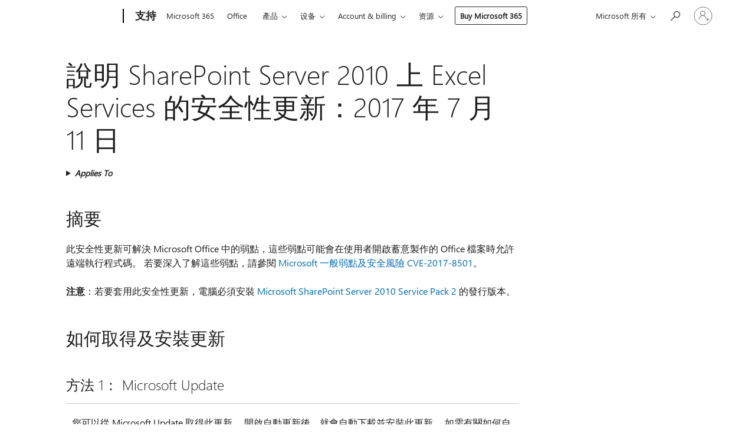

--- FILE ---
content_type: text/html; charset=utf-8
request_url: https://support.microsoft.com/zh-hk/topic/%E8%AA%AA%E6%98%8E-sharepoint-server-2010-%E4%B8%8A-excel-services-%E7%9A%84%E5%AE%89%E5%85%A8%E6%80%A7%E6%9B%B4%E6%96%B0-2017-%E5%B9%B4-7-%E6%9C%88-11-%E6%97%A5-4ea9c930-6d5b-580b-cfb9-ecd7b993cdc1
body_size: 177112
content:

<!DOCTYPE html>
<html lang="zh-HK" dir="ltr">
<head>
	<meta charset="utf-8" />
	<meta name="viewport" content="width=device-width, initial-scale=1.0" />
	<title>&#x8AAA;&#x660E; SharePoint Server 2010 &#x4E0A; Excel Services &#x7684;&#x5B89;&#x5168;&#x6027;&#x66F4;&#x65B0;&#xFF1A;2017 &#x5E74; 7 &#x6708; 11 &#x65E5; - Microsoft Support</title>
	
	
		<link rel="canonical" href="https://support.microsoft.com/zh-hk/topic/%E8%AA%AA%E6%98%8E-sharepoint-server-2010-%E4%B8%8A-excel-services-%E7%9A%84%E5%AE%89%E5%85%A8%E6%80%A7%E6%9B%B4%E6%96%B0-2017-%E5%B9%B4-7-%E6%9C%88-11-%E6%97%A5-4ea9c930-6d5b-580b-cfb9-ecd7b993cdc1" />

			<link rel="alternate" hreflang="ar-SA" href="https://support.microsoft.com/ar-sa/topic/%D9%88%D8%B5%D9%81-%D8%A7%D9%84%D8%AA%D8%AD%D8%AF%D9%8A%D8%AB-%D8%A7%D9%84%D8%A3%D9%85%D9%86%D9%8A-%D9%84-excel-services-%D8%B9%D9%84%D9%8A-sharepoint-server-2010-11-%D9%8A%D9%88%D9%84%D9%8A%D9%88-2017-4ea9c930-6d5b-580b-cfb9-ecd7b993cdc1" />
			<link rel="alternate" hreflang="bg-BG" href="https://support.microsoft.com/bg-bg/topic/%D0%BE%D0%BF%D0%B8%D1%81%D0%B0%D0%BD%D0%B8%D0%B5-%D0%BD%D0%B0-%D0%B0%D0%BA%D1%82%D1%83%D0%B0%D0%BB%D0%B8%D0%B7%D0%B0%D1%86%D0%B8%D1%8F%D1%82%D0%B0-%D0%BD%D0%B0-%D0%B7%D0%B0%D1%89%D0%B8%D1%82%D0%B0%D1%82%D0%B0-%D0%B7%D0%B0-excel-services-%D0%B2-sharepoint-server-2010-11-%D1%8E%D0%BB%D0%B8-2017-%D0%B3-4ea9c930-6d5b-580b-cfb9-ecd7b993cdc1" />
			<link rel="alternate" hreflang="cs-CZ" href="https://support.microsoft.com/cs-cz/topic/popis-aktualizace-zabezpe%C4%8Den%C3%AD-pro-excel-services-na-sharepoint-serveru-2010-11-%C4%8Dervence-2017-4ea9c930-6d5b-580b-cfb9-ecd7b993cdc1" />
			<link rel="alternate" hreflang="de-DE" href="https://support.microsoft.com/de-de/topic/hinweise-zum-sicherheitsupdate-f%C3%BCr-excel-services-in-sharepoint-server-2010-dienstag-11-juli-2017-4ea9c930-6d5b-580b-cfb9-ecd7b993cdc1" />
			<link rel="alternate" hreflang="el-GR" href="https://support.microsoft.com/el-gr/topic/%CF%80%CE%B5%CF%81%CE%B9%CE%B3%CF%81%CE%B1%CF%86%CE%AE-%CF%84%CE%B7%CF%82-%CE%B5%CE%BD%CE%B7%CE%BC%CE%AD%CF%81%CF%89%CF%83%CE%B7%CF%82-%CE%B1%CF%83%CF%86%CE%B1%CE%BB%CE%B5%CE%AF%CE%B1%CF%82-%CE%B3%CE%B9%CE%B1-%CF%84%CE%B9%CF%82-%CF%85%CF%80%CE%B7%CF%81%CE%B5%CF%83%CE%AF%CE%B5%CF%82-excel-services-%CF%83%CF%84%CE%BF%CE%BD-sharepoint-server-2010-11-%CE%B9%CE%BF%CF%85%CE%BB%CE%AF%CE%BF%CF%85-2017-4ea9c930-6d5b-580b-cfb9-ecd7b993cdc1" />
			<link rel="alternate" hreflang="en-AU" href="https://support.microsoft.com/en-au/topic/description-of-the-security-update-for-excel-services-on-sharepoint-server-2010-july-11-2017-4ea9c930-6d5b-580b-cfb9-ecd7b993cdc1" />
			<link rel="alternate" hreflang="en-GB" href="https://support.microsoft.com/en-gb/topic/description-of-the-security-update-for-excel-services-on-sharepoint-server-2010-july-11-2017-4ea9c930-6d5b-580b-cfb9-ecd7b993cdc1" />
			<link rel="alternate" hreflang="en-US" href="https://support.microsoft.com/en-us/topic/description-of-the-security-update-for-excel-services-on-sharepoint-server-2010-july-11-2017-4ea9c930-6d5b-580b-cfb9-ecd7b993cdc1" />
			<link rel="alternate" hreflang="es-ES" href="https://support.microsoft.com/es-es/topic/descripci%C3%B3n-de-la-actualizaci%C3%B3n-de-seguridad-para-servicios-de-excel-en-sharepoint-server-2010-11-de-julio-de-2017-4ea9c930-6d5b-580b-cfb9-ecd7b993cdc1" />
			<link rel="alternate" hreflang="et-EE" href="https://support.microsoft.com/et-ee/topic/sharepoint-server-2010-exceli-teenuste-turbev%C3%A4rskenduse-kirjeldus-11-juuli-2017-4ea9c930-6d5b-580b-cfb9-ecd7b993cdc1" />
			<link rel="alternate" hreflang="fr-FR" href="https://support.microsoft.com/fr-fr/topic/description-de-la-mise-%C3%A0-jour-de-s%C3%A9curit%C3%A9-pour-excel-services-sur-sharepoint-server-2010-dat%C3%A9e-du-11-juillet-2017-4ea9c930-6d5b-580b-cfb9-ecd7b993cdc1" />
			<link rel="alternate" hreflang="he-IL" href="https://support.microsoft.com/he-il/topic/%D7%AA%D7%99%D7%90%D7%95%D7%A8-%D7%A9%D7%9C-%D7%A2%D7%93%D7%9B%D7%95%D7%9F-%D7%90%D7%91%D7%98%D7%97%D7%94-%D7%A2%D7%91%D7%95%D7%A8-excel-services-%D7%91-sharepoint-server-2010-11-%D7%91%D7%99%D7%95%D7%9C%D7%99-2017-4ea9c930-6d5b-580b-cfb9-ecd7b993cdc1" />
			<link rel="alternate" hreflang="hr-HR" href="https://support.microsoft.com/hr-hr/topic/opis-sigurnosnog-a%C5%BEuriranja-za-excel-services-u-sustavu-sharepoint-server-2010-srpanj-11-2017-4ea9c930-6d5b-580b-cfb9-ecd7b993cdc1" />
			<link rel="alternate" hreflang="id-ID" href="https://support.microsoft.com/id-id/topic/deskripsi-pembaruan-keamanan-untuk-excel-services-di-sharepoint-server-2010-11-juli-2017-4ea9c930-6d5b-580b-cfb9-ecd7b993cdc1" />
			<link rel="alternate" hreflang="it-IT" href="https://support.microsoft.com/it-it/topic/descrizione-dell-aggiornamento-della-sicurezza-per-excel-services-in-sharepoint-server-2010-11-luglio-2017-4ea9c930-6d5b-580b-cfb9-ecd7b993cdc1" />
			<link rel="alternate" hreflang="ja-JP" href="https://support.microsoft.com/ja-jp/topic/sharepoint-server-2010-%E4%B8%8A%E3%81%AE-excel-services-%E7%94%A8%E3%81%AE%E3%82%BB%E3%82%AD%E3%83%A5%E3%83%AA%E3%83%86%E3%82%A3%E6%9B%B4%E6%96%B0%E3%83%97%E3%83%AD%E3%82%B0%E3%83%A9%E3%83%A0%E3%81%AB%E3%81%A4%E3%81%84%E3%81%A6-2017-%E5%B9%B4-7-%E6%9C%88-12-%E6%97%A5-4ea9c930-6d5b-580b-cfb9-ecd7b993cdc1" />
			<link rel="alternate" hreflang="ko-KR" href="https://support.microsoft.com/ko-kr/topic/sharepoint-server-2010%EC%9D%98-excel-services%EC%9A%A9-%EB%B3%B4%EC%95%88-%EC%97%85%EB%8D%B0%EC%9D%B4%ED%8A%B8%EC%97%90-%EB%8C%80%ED%95%9C-%EC%84%A4%EB%AA%85-2017%EB%85%84-7%EC%9B%94-11%EC%9D%BC-%ED%99%94%EC%9A%94%EC%9D%BC-4ea9c930-6d5b-580b-cfb9-ecd7b993cdc1" />
			<link rel="alternate" hreflang="lt-LT" href="https://support.microsoft.com/lt-lt/topic/-excel-tarnyb%C5%B3-saugos-naujinimo-apra%C5%A1as-sharepoint-server-2010-liepos-11-2017-4ea9c930-6d5b-580b-cfb9-ecd7b993cdc1" />
			<link rel="alternate" hreflang="lv-LV" href="https://support.microsoft.com/lv-lv/topic/excel-pakalpojumu-dro%C5%A1%C4%ABbas-atjaunin%C4%81juma-apraksts-pakalpojum%C4%81-sharepoint-server-2010-2017-gada-11-j%C5%ABlij%C4%81-4ea9c930-6d5b-580b-cfb9-ecd7b993cdc1" />
			<link rel="alternate" hreflang="nb-NO" href="https://support.microsoft.com/nb-no/topic/beskrivelse-av-sikkerhetsoppdateringen-for-excel-tjenester-p%C3%A5-sharepoint-server-2010-11-juli-2017-4ea9c930-6d5b-580b-cfb9-ecd7b993cdc1" />
			<link rel="alternate" hreflang="nl-NL" href="https://support.microsoft.com/nl-nl/topic/beschrijving-van-de-beveiligingsupdate-voor-excel-services-in-sharepoint-server-2010-11-juli-2017-4ea9c930-6d5b-580b-cfb9-ecd7b993cdc1" />
			<link rel="alternate" hreflang="pl-PL" href="https://support.microsoft.com/pl-pl/topic/opis-aktualizacji-zabezpiecze%C5%84-dla-us%C5%82ug-programu-excel-w-programie-sharepoint-server-2010-11-lipca-2017-4ea9c930-6d5b-580b-cfb9-ecd7b993cdc1" />
			<link rel="alternate" hreflang="pt-BR" href="https://support.microsoft.com/pt-br/topic/descri%C3%A7%C3%A3o-da-atualiza%C3%A7%C3%A3o-de-seguran%C3%A7a-para-servi%C3%A7os-do-excel-no-sharepoint-server-2010-ter%C3%A7a-feira-11-de-julho-de-2017-4ea9c930-6d5b-580b-cfb9-ecd7b993cdc1" />
			<link rel="alternate" hreflang="pt-PT" href="https://support.microsoft.com/pt-pt/topic/descri%C3%A7%C3%A3o-da-atualiza%C3%A7%C3%A3o-de-seguran%C3%A7a-dos-servi%C3%A7os-excel-no-sharepoint-server-2010-11-de-julho-de-2017-4ea9c930-6d5b-580b-cfb9-ecd7b993cdc1" />
			<link rel="alternate" hreflang="ro-RO" href="https://support.microsoft.com/ro-ro/topic/descrierea-actualiz%C4%83rii-de-securitate-pentru-excel-services-%C3%AEn-sharepoint-server-2010-11-iulie-2017-4ea9c930-6d5b-580b-cfb9-ecd7b993cdc1" />
			<link rel="alternate" hreflang="ru-RU" href="https://support.microsoft.com/ru-ru/topic/%D0%BE%D0%BF%D0%B8%D1%81%D0%B0%D0%BD%D0%B8%D0%B5-%D0%BE%D0%B1%D0%BD%D0%BE%D0%B2%D0%BB%D0%B5%D0%BD%D0%B8%D1%8F-%D0%B4%D0%BB%D1%8F-%D1%81%D0%B8%D1%81%D1%82%D0%B5%D0%BC%D1%8B-%D0%B1%D0%B5%D0%B7%D0%BE%D0%BF%D0%B0%D1%81%D0%BD%D0%BE%D1%81%D1%82%D0%B8-%D1%81%D0%BB%D1%83%D0%B6%D0%B1-excel-%D0%BD%D0%B0-%D1%81%D0%B5%D1%80%D0%B2%D0%B5%D1%80%D0%B5-sharepoint-server-2010-11-%D0%B8%D1%8E%D0%BB%D1%8F-2017-%D0%B3-4ea9c930-6d5b-580b-cfb9-ecd7b993cdc1" />
			<link rel="alternate" hreflang="sk-SK" href="https://support.microsoft.com/sk-sk/topic/popis-aktualiz%C3%A1cie-zabezpe%C4%8Denia-slu%C5%BEieb-excel-services-na-serveri-sharepoint-server-2010-11-j%C3%BAl-2017-4ea9c930-6d5b-580b-cfb9-ecd7b993cdc1" />
			<link rel="alternate" hreflang="sl-SI" href="https://support.microsoft.com/sl-si/topic/opis-varnostne-posodobitve-za-excelove-storitve-v-stre%C5%BEniku-sharepoint-server-2010-julij-11-2017-4ea9c930-6d5b-580b-cfb9-ecd7b993cdc1" />
			<link rel="alternate" hreflang="sr-Latn-RS" href="https://support.microsoft.com/sr-latn-rs/topic/opis-bezbednosne-ispravke-za-sistem-excel-services-na-sistemu-sharepoint-server-2010-11-jul-2017-4ea9c930-6d5b-580b-cfb9-ecd7b993cdc1" />
			<link rel="alternate" hreflang="sv-SE" href="https://support.microsoft.com/sv-se/topic/beskrivning-av-s%C3%A4kerhets-uppdateringen-f%C3%B6r-excel-services-p%C3%A5-sharepoint-server-2010-11-juli-2017-4ea9c930-6d5b-580b-cfb9-ecd7b993cdc1" />
			<link rel="alternate" hreflang="th-TH" href="https://support.microsoft.com/th-th/topic/%E0%B8%84%E0%B8%B3%E0%B8%AD%E0%B8%98%E0%B8%B4%E0%B8%9A%E0%B8%B2%E0%B8%A2%E0%B8%82%E0%B8%AD%E0%B8%87%E0%B8%81%E0%B8%B2%E0%B8%A3%E0%B8%AD%E0%B8%B1%E0%B8%9B%E0%B9%80%E0%B8%94%E0%B8%95%E0%B8%84%E0%B8%A7%E0%B8%B2%E0%B8%A1%E0%B8%9B%E0%B8%A5%E0%B8%AD%E0%B8%94%E0%B8%A0%E0%B8%B1%E0%B8%A2%E0%B8%AA%E0%B8%B3%E0%B8%AB%E0%B8%A3%E0%B8%B1%E0%B8%9A-excel-services-%E0%B8%9A%E0%B8%99-sharepoint-server-%E0%B9%92%E0%B9%90%E0%B9%91%E0%B9%90-11-%E0%B8%81%E0%B8%A3%E0%B8%81%E0%B8%8E%E0%B8%B2%E0%B8%84%E0%B8%A1%E0%B9%92%E0%B9%90%E0%B9%91%E0%B9%97-4ea9c930-6d5b-580b-cfb9-ecd7b993cdc1" />
			<link rel="alternate" hreflang="tr-TR" href="https://support.microsoft.com/tr-tr/topic/sharepoint-2010-server-daki-excel-hizmetleri-g%C3%BCvenlik-g%C3%BCncelle%C5%9Ftirmesinin-a%C3%A7%C4%B1klamas%C4%B1-11-temmuz-2017-4ea9c930-6d5b-580b-cfb9-ecd7b993cdc1" />
			<link rel="alternate" hreflang="uk-UA" href="https://support.microsoft.com/uk-ua/topic/%D0%BE%D0%BF%D0%B8%D1%81-%D0%BE%D0%BD%D0%BE%D0%B2%D0%BB%D0%B5%D0%BD%D0%BD%D1%8F-%D1%81%D0%B8%D1%81%D1%82%D0%B5%D0%BC%D0%B8-%D0%B1%D0%B5%D0%B7%D0%BF%D0%B5%D0%BA%D0%B8-%D0%B4%D0%BB%D1%8F-%D1%81%D0%BB%D1%83%D0%B6%D0%B1-excel-services-%D0%BD%D0%B0-%D1%81%D0%B5%D1%80%D0%B2%D0%B5%D1%80%D1%96-sharepoint-server-2010-11-%D0%BB%D0%B8%D0%BF%D0%BD%D1%8F-2017-4ea9c930-6d5b-580b-cfb9-ecd7b993cdc1" />
			<link rel="alternate" hreflang="vi-VN" href="https://support.microsoft.com/vi-vn/topic/m%C3%B4-t%E1%BA%A3-v%E1%BB%81-b%E1%BA%A3n-c%E1%BA%ADp-nh%E1%BA%ADt-b%E1%BA%A3o-m%E1%BA%ADt-cho-excel-services-tr%C3%AAn-sharepoint-server-2010-11-th%C3%A1ng-7-2017-4ea9c930-6d5b-580b-cfb9-ecd7b993cdc1" />
			<link rel="alternate" hreflang="zh-CN" href="https://support.microsoft.com/zh-cn/topic/sharepoint-server-2010-%E4%B8%AD-excel-services-%E7%9A%84%E5%AE%89%E5%85%A8%E6%9B%B4%E6%96%B0%E7%A8%8B%E5%BA%8F%E8%AF%B4%E6%98%8E-2017-%E5%B9%B4-7-%E6%9C%88-11-%E6%97%A5-4ea9c930-6d5b-580b-cfb9-ecd7b993cdc1" />
			<link rel="alternate" hreflang="zh-HK" href="https://support.microsoft.com/zh-hk/topic/%E8%AA%AA%E6%98%8E-sharepoint-server-2010-%E4%B8%8A-excel-services-%E7%9A%84%E5%AE%89%E5%85%A8%E6%80%A7%E6%9B%B4%E6%96%B0-2017-%E5%B9%B4-7-%E6%9C%88-11-%E6%97%A5-4ea9c930-6d5b-580b-cfb9-ecd7b993cdc1" />
			<link rel="alternate" hreflang="zh-TW" href="https://support.microsoft.com/zh-tw/topic/%E8%AA%AA%E6%98%8E-sharepoint-server-2010-%E4%B8%8A-excel-services-%E7%9A%84%E5%AE%89%E5%85%A8%E6%80%A7%E6%9B%B4%E6%96%B0-2017-%E5%B9%B4-7-%E6%9C%88-11-%E6%97%A5-4ea9c930-6d5b-580b-cfb9-ecd7b993cdc1" />
	<meta name="awa-articleGuid" content="4ea9c930-6d5b-580b-cfb9-ecd7b993cdc1" />
	
	<meta name="description" content="&#x8AAA;&#x660E; SharePoint Server 2010 &#x4E0A; Excel Services &#x7684;&#x5B89;&#x5168;&#x6027;&#x66F4;&#x65B0;&#xFF1A;2017 &#x5E74; 7 &#x6708; 11 &#x65E5;" />
	
	
	
	<meta name="schemaName" content="ARTICLE" />
	<meta name="awa-schemaName" content="ARTICLE" />

	
	
	
	
	
	<meta name="search.description" content="&#x8AAA;&#x660E; SharePoint Server 2010 &#x4E0A; Excel Services &#x7684;&#x5B89;&#x5168;&#x6027;&#x66F4;&#x65B0;&#xFF1A;2017 &#x5E74; 7 &#x6708; 11 &#x65E5;" />
	<meta name="search.IsOfficeDoc" content="true" />
	
	
	
	
	<meta name="search.products" content="88ab95bc-9503-f08e-a8e2-6e74cf2a1398,7f6b028a-659b-7118-da81-9cd8451c40e4" />
	
	
	
	<meta name="search.mkt" content="zh-TW" />

	<meta name="ms.product" content="88ab95bc-9503-f08e-a8e2-6e74cf2a1398,7f6b028a-659b-7118-da81-9cd8451c40e4" />
	<meta name="ms.productName" content="Microsoft SharePoint Server 2010 Service Pack 2,Excel Services in SharePoint Server 2010" />
	<meta name="ms.lang" content="zh" />
	<meta name="ms.loc" content="TW" />
	<meta name="ms.ocpub.assetID" content="4ea9c930-6d5b-580b-cfb9-ecd7b993cdc1" />

	<meta name="awa-kb_id" content="3191902" />
	<meta name="awa-isContactUsAllowed" content="false" />
	<meta name="awa-asst" content="4ea9c930-6d5b-580b-cfb9-ecd7b993cdc1" />
	<meta name="awa-pageType" content="Article" />
	



	


<meta name="awa-env" content="Production" />
<meta name="awa-market" content="zh-TW" />
<meta name="awa-contentlang" content="zh" />
<meta name="awa-userFlightingId" content="332020ad-2762-4693-9492-dfb4fc0c10a8" />
<meta name="awa-expid" content="P-R-1753027-1-1;P-R-1087983-1-1;P-E-1693585-2-3;P-E-1661482-C1-3;P-E-1660511-2-3;P-E-1656596-C1-5;P-E-1551018-C1-8;P-E-1585233-C1-3;P-E-1570667-C1-4;P-E-1560750-2-7;P-E-1554013-2-6;P-E-1536917-C1-5;P-E-1526785-2-5;P-E-1260007-C1-3;P-E-1046152-C1-3;P-R-1545158-1-4;P-R-1426254-2-6;P-R-1392118-1-2;P-R-1245128-2-4;P-R-1235984-2-3;P-R-1211158-1-4;P-R-1150391-2-8;P-R-1150395-2-8;P-R-1150399-2-8;P-R-1150396-2-8;P-R-1150394-2-8;P-R-1150390-2-8;P-R-1150386-2-8;P-R-1146801-1-11;P-R-1141562-1-2;P-R-1141283-2-9;P-R-1136354-10-10;P-R-1119659-1-16;P-R-1119437-1-17;P-R-1116805-2-18;P-R-1116803-2-20;P-R-1114100-1-2;P-R-1100996-2-14;P-R-1096341-2-6;P-R-1088825-2-10;P-R-1089468-1-2;P-R-1085248-1-2;P-R-1072011-12-8;P-R-1033854-4-6;P-R-1029969-4-4;P-R-1020735-5-10;P-R-1018544-4-7;P-R-1009708-2-9;P-R-1005895-2-11;P-R-113175-4-7;P-R-110379-1-7;P-R-107838-1-7;P-R-106524-1-3;P-R-103787-2-5;P-R-101783-1-2;P-R-97577-1-5;P-R-97457-1-10;P-R-94390-1-2;P-R-94360-10-25;P-R-93416-1-3;P-R-90963-2-2;P-R-73296-2-15" />
<meta name="awa-irisId" />
<meta name="awa-origindatacenter" content="Central US" />
<meta name="awa-variationid" content="ECS" />
<meta name="awa-prdct" content="office.com" />
<meta name="awa-stv" content="3.0.0-09ad8533cf0040dbd4a6c9c70c9689a2411c6a65&#x2B;09ad8533cf0040dbd4a6c9c70c9689a2411c6a65" />


 
	<meta name="awa-title" content="&#x8AAA;&#x660E; SharePoint Server 2010 &#x4E0A; Excel Services &#x7684;&#x5B89;&#x5168;&#x6027;&#x66F4;&#x65B0;&#xFF1A;2017 &#x5E74; 7 &#x6708; 11 &#x65E5; - Microsoft Support" />
	
	<meta name="awa-selfHelpExp" content="railbanner_m365" />
	<meta name="awa-dataBoundary" content="WW" />

	<link rel="stylesheet" href="/css/fonts/site-fonts.css?v=XWcxZPSEmN3tnHWAVMOFsAlPJq7aug49fUGb8saTNjw" />
	<link rel="stylesheet" href="/css/glyphs/glyphs.css?v=VOnvhT441Pay0WAKH5gdcXXigXpiuNbaQcI9DgXyoDE" />

	

    <link rel="dns-prefetch" href="https://aadcdn.msftauth.net" />
    <link rel="preconnect" href="https://aadcdn.msftauth.net" crossorigin=&quot;anonymous&quot; />
    <link rel="dns-prefetch" href="https://browser.events.data.microsoft.com" />
    <link rel="preconnect" href="https://browser.events.data.microsoft.com" crossorigin=&quot;anonymous&quot; />
    <link rel="dns-prefetch" href="https://c.s-microsoft.com" />
    <link rel="preconnect" href="https://c.s-microsoft.com" crossorigin=&quot;anonymous&quot; />
    <link rel="dns-prefetch" href="https://img-prod-cms-rt-microsoft-com.akamaized.net" />
    <link rel="preconnect" href="https://img-prod-cms-rt-microsoft-com.akamaized.net" crossorigin=&quot;anonymous&quot; />
    <link rel="dns-prefetch" href="https://js.monitor.azure.com" />
    <link rel="preconnect" href="https://js.monitor.azure.com" crossorigin=&quot;anonymous&quot; />
    <link rel="dns-prefetch" href="https://logincdn.msauth.net" />
    <link rel="preconnect" href="https://logincdn.msauth.net" crossorigin=&quot;anonymous&quot; />
    <link rel="dns-prefetch" href="https://mem.gfx.ms" />
    <link rel="preconnect" href="https://mem.gfx.ms" crossorigin=&quot;anonymous&quot; />
    <link rel="dns-prefetch" href="https://www.microsoft.com" />
    <link rel="preconnect" href="https://www.microsoft.com" crossorigin=&quot;anonymous&quot; />


	<link rel="stylesheet" href="/css/Article/article.css?v=0L89BVeP4I_vlf3G71MrPYAXM1CtRPw6ZcJwIduUvCA" />
	
	<link rel="stylesheet" href="/css/SearchBox/search-box.css?v=bybwzGBajHicVXspVs540UfV0swW0vCbOmBjBryj9N4" />
	<link rel="stylesheet" href="/css/sitewide/articleCss-overwrite.css?v=D0lQRoIlvFHSQBRTb-gAQ5KkFe8B8NuSoliBjnT5xZ4" />
	
	
	<link rel="stylesheet" href="/css/MeControlCallout/teaching-callout.css?v=690pjf05o15fVEafEpUwgaF8vqVfOkp5wP1Jl9gE99U" />
	
	<noscript>
		<link rel="stylesheet" href="/css/Article/article.noscript.css?v=88-vV8vIkcKpimEKjULkqpt8CxdXf5avAeGxsHgVOO0" />
	</noscript>

	<link rel="stylesheet" href="/css/promotionbanner/promotion-banner.css?v=cAmflE3c6Gw7niTOiMPEie9MY87yDE2mSl3DO7_jZRI" media="none" onload="this.media=&#x27;all&#x27;" /><noscript><link href="/css/promotionbanner/promotion-banner.css?v=cAmflE3c6Gw7niTOiMPEie9MY87yDE2mSl3DO7_jZRI" rel="stylesheet"></noscript>
	
	<link rel="stylesheet" href="/css/ArticleSupportBridge/article-support-bridge.css?v=R_P0TJvD9HoRHQBEdvBR1WhNn7dSbvOYWmVA9taxbpM" media="none" onload="this.media=&#x27;all&#x27;" /><noscript><link href="/css/ArticleSupportBridge/article-support-bridge.css?v=R_P0TJvD9HoRHQBEdvBR1WhNn7dSbvOYWmVA9taxbpM" rel="stylesheet"></noscript>
	<link rel="stylesheet" href="/css/StickyFeedback/sticky-feedback.css?v=cMfNdAUue7NxZUj3dIt_v5DIuzmw9ohJW109iXQpWnI" media="none" onload="this.media=&#x27;all&#x27;" /><noscript><link href="/css/StickyFeedback/sticky-feedback.css?v=cMfNdAUue7NxZUj3dIt_v5DIuzmw9ohJW109iXQpWnI" rel="stylesheet"></noscript>
	<link rel="stylesheet" href="/css/feedback/feedback.css?v=Rkcw_yfLWOMtOcWOljMOiZgymMcrG0GDpo4Lf-TUzPo" media="none" onload="this.media=&#x27;all&#x27;" /><noscript><link href="/css/feedback/feedback.css?v=Rkcw_yfLWOMtOcWOljMOiZgymMcrG0GDpo4Lf-TUzPo" rel="stylesheet"></noscript>
	
	

	<link rel="apple-touch-icon" sizes="180x180" href="/apple-touch-icon.png">
<link rel="icon" type="image/png" sizes="32x32" href="/favicon-32x32.png">
<link rel="icon" type="image/png" sizes="16x16" href="/favicon-16x16.png">


	
        <link rel="stylesheet" href="https://www.microsoft.com/onerfstatics/marketingsites-eus-prod/chinese-traditional/shell/_scrf/css/themes=default.device=uplevel_web_pc/63-57d110/c9-be0100/a6-e969ef/43-9f2e7c/82-8b5456/a0-5d3913/4f-460e79/ae-f1ac0c?ver=2.0&amp;_cf=02242021_3231" type="text/css" media="all" />
    

	
	
	<script type="text/javascript">
		var OOGlobal = {
			BaseDomain: location.protocol + "//" + location.host,
			Culture: "zh-TW",
			Language: "zh",
			LCID: "1028",
			IsAuthenticated: "False",
			WebAppUrl: "https://office.com/start",
			GUID: "4ea9c930-6d5b-580b-cfb9-ecd7b993cdc1",
			Platform: navigator.platform,
			MixOembedUrl: "https://mix.office.com/oembed/",
			MixWatchUrl: "https://mix.office.com/watch/"
		};
	</script>

	
		


<script type="text/javascript">
	(function () {
		var creativeReady = false;
		var isSilentSignInComplete = false;
		var authInfo = {
			authType: "None",
			puid: "",
			tenantId: "",
			isAdult: true
			};

		var renderPromotion = function (dataBoundary) {
			if (creativeReady && isSilentSignInComplete) {
				window.UcsCreative.renderTemplate({
					partnerId: "7bb7e07d-3e57-4ee3-b78f-26a4292b841a",
					shouldSetUcsMuid: true,
					dataBoundary: dataBoundary,
					attributes: {
						placement: "88000534",
						locale: "zh-hk",
						country: "hk",
						scs_ecsFlightId: "P-R-1753027-1;P-R-1087983-1;P-E-1693585-2;P-E-1661482-C1;P-E-1660511-2;P-E-1656596-C1;P-E-1551018-C1;P-E-1585233-C1;P-E-1570667-C1;P-E-1560750-2;P-E-1554013-2;P-E-1536917-C1;P-E-1526785-2;P-E-1260007-C1;P-E-1046152-C1;P-R-1545158-1;P-R-1426254-2;P-R-1392118-1;P-R-1245128-2;P-R-1235984-2;P-R-1211158-1;P-R-1150391-2;P-R-1150395-2;P-R-1150399-2;P-R-1150396-2;P-R-1150394-2;P-R-1150390-2;P-R-1150386-2;P-R-1146801-1;P-R-1141562-1;P-R-1141283-2;P-R-1136354-10;P-R-1119659-1;P-R-1119437-1;P-R-1116805-2;P-R-1116803-2;P-R-1114100-1;P-R-1100996-2;P-R-1096341-2;P-R-1088825-2;P-R-1089468-1;P-R-1085248-1;P-R-1072011-12;P-R-1033854-4;P-R-1029969-4;P-R-1020735-5;P-R-1018544-4;P-R-1009708-2;P-R-1005895-2;P-R-113175-4;P-R-110379-1;P-R-107838-1;P-R-106524-1;P-R-103787-2;P-R-101783-1;P-R-97577-1;P-R-97457-1;P-R-94390-1;P-R-94360-10;P-R-93416-1;P-R-90963-2;P-R-73296-2",
						SCS_promotionCategory: "uhfbuybutton;railbanner_m365",
						articleType: "railbanner_m365",
						operatingSystem: "Mac",
						authType: authInfo.authType,
						PUID: authInfo.puid,
						TenantId: authInfo.tenantId,
                        TOPT: "",
                        AdditionalBannerId: "ucsRailInlineContainer",
					}
				});
			}
		};

		window.document.addEventListener('ucsCreativeRendered', function () {
			if (typeof window.initPromotionLogger !== 'undefined') {
				window.initPromotionLogger();
			}
		});

		window.document.addEventListener('ucsCreativeReady', function () {
			creativeReady = true;
			renderPromotion("WW");
		});

		if (!isSilentSignInComplete) {
			window.document.addEventListener('silentSignInComplete', function (event) {
				if (event.detail && event.detail.puid) {
					authInfo.isAdult = event.detail.isAdult;
					authInfo.authType = event.detail.authType;
					authInfo.puid = event.detail.puid;
					authInfo.tenantId = event.detail.account.tenantId;
				}

				isSilentSignInComplete = true;
				renderPromotion(event.detail.dataBoundary);
			});
		}
	})();
</script>

<script type="text/javascript" defer src="/lib/ucs/dist/ucsCreativeService.js?v=RNwXI4r6IRH1mrd2dPPGZEYOQnUcs8HAddnyceXlw88"></script>
	

	<script>
		if (window.location.search) {
			var params = new URLSearchParams(window.location.search);
			if (params.has('action') && params.get('action') === 'download'){
				params.delete('action');
			}

			history.replaceState({}, '', window.location.pathname + (params.toString() ? '?' + params.toString() : ''));
		}
	</script>


</head>
<body class="supCont ocArticle">
	<div id="ocBodyWrapper">
		

		<div class="ucsUhfContainer"></div>

		
            <div id="headerArea" class="uhf"  data-m='{"cN":"headerArea","cT":"Area_coreuiArea","id":"a1Body","sN":1,"aN":"Body"}'>
                <div id="headerRegion"      data-region-key="headerregion" data-m='{"cN":"headerRegion","cT":"Region_coreui-region","id":"r1a1","sN":1,"aN":"a1"}' >

    <div  id="headerUniversalHeader" data-m='{"cN":"headerUniversalHeader","cT":"Module_coreui-universalheader","id":"m1r1a1","sN":1,"aN":"r1a1"}'  data-module-id="Category|headerRegion|coreui-region|headerUniversalHeader|coreui-universalheader">
        






        <a id="uhfSkipToMain" class="m-skip-to-main" href="javascript:void(0)" data-href="#supArticleContent" tabindex="0" data-m='{"cN":"Skip to content_nonnav","id":"nn1m1r1a1","sN":1,"aN":"m1r1a1"}'>跳到主要內容</a>


<header class="c-uhfh context-uhf no-js c-sgl-stck c-category-header " itemscope="itemscope" data-header-footprint="/SMCConvergence/ContextualHeader-Site, fromService: True"   data-magict="true"   itemtype="http://schema.org/Organization">
    <div class="theme-light js-global-head f-closed  global-head-cont" data-m='{"cN":"Universal Header_cont","cT":"Container","id":"c2m1r1a1","sN":2,"aN":"m1r1a1"}'>
        <div class="c-uhfh-gcontainer-st">
            <button type="button" class="c-action-trigger c-glyph glyph-global-nav-button" aria-label="All Microsoft expand to see list of Microsoft products and services" initialState-label="All Microsoft expand to see list of Microsoft products and services" toggleState-label="Close All Microsoft list" aria-expanded="false" data-m='{"cN":"Mobile menu button_nonnav","id":"nn1c2m1r1a1","sN":1,"aN":"c2m1r1a1"}'></button>
            <button type="button" class="c-action-trigger c-glyph glyph-arrow-htmllegacy c-close-search" aria-label="關閉搜尋" aria-expanded="false" data-m='{"cN":"Close Search_nonnav","id":"nn2c2m1r1a1","sN":2,"aN":"c2m1r1a1"}'></button>
                    <a id="uhfLogo" class="c-logo c-sgl-stk-uhfLogo" itemprop="url" href="https://www.microsoft.com" aria-label="Microsoft" data-m='{"cN":"GlobalNav_Logo_cont","cT":"Container","id":"c3c2m1r1a1","sN":3,"aN":"c2m1r1a1"}'>
                        <img alt="" itemprop="logo" class="c-image" src="https://uhf.microsoft.com/images/microsoft/RE1Mu3b.png" role="presentation" aria-hidden="true" />
                        <span itemprop="name" role="presentation" aria-hidden="true">Microsoft</span>
                    </a>
            <div class="f-mobile-title">
                <button type="button" class="c-action-trigger c-glyph glyph-chevron-left" aria-label="See more menu options" data-m='{"cN":"Mobile back button_nonnav","id":"nn4c2m1r1a1","sN":4,"aN":"c2m1r1a1"}'></button>
                <span data-global-title="Microsoft 首頁" class="js-mobile-title">支持</span>
                <button type="button" class="c-action-trigger c-glyph glyph-chevron-right" aria-label="See more menu options" data-m='{"cN":"Mobile forward button_nonnav","id":"nn5c2m1r1a1","sN":5,"aN":"c2m1r1a1"}'></button>
            </div>
                    <div class="c-show-pipe x-hidden-vp-mobile-st">
                        <a id="uhfCatLogo" class="c-logo c-cat-logo" href="https://support.microsoft.com/zh-hk" aria-label="支持" itemprop="url" data-m='{"cN":"CatNav_支持_nav","id":"n6c2m1r1a1","sN":6,"aN":"c2m1r1a1"}'>
                                <span>支持</span>
                        </a>
                    </div>
                <div class="cat-logo-button-cont x-hidden">
                        <button type="button" id="uhfCatLogoButton" class="c-cat-logo-button x-hidden" aria-expanded="false" aria-label="支持" data-m='{"cN":"支持_nonnav","id":"nn7c2m1r1a1","sN":7,"aN":"c2m1r1a1"}'>
                            支持
                        </button>
                </div>



                    <nav id="uhf-g-nav" aria-label="Contextual menu" class="c-uhfh-gnav" data-m='{"cN":"Category nav_cont","cT":"Container","id":"c8c2m1r1a1","sN":8,"aN":"c2m1r1a1"}'>
            <ul class="js-paddle-items">
                    <li class="single-link js-nav-menu x-hidden-none-mobile-vp uhf-menu-item">
                        <a class="c-uhf-nav-link" href="https://support.microsoft.com/zh-hk" data-m='{"cN":"CatNav_Home_nav","id":"n1c8c2m1r1a1","sN":1,"aN":"c8c2m1r1a1"}' > Home </a>
                    </li>
                                        <li class="single-link js-nav-menu uhf-menu-item">
                            <a id="c-shellmenu_0" class="c-uhf-nav-link" href="https://www.microsoft.com/microsoft-365?ocid=cmmttvzgpuy" data-m='{"id":"n2c8c2m1r1a1","sN":2,"aN":"c8c2m1r1a1"}'>Microsoft 365</a>
                        </li>
                        <li class="single-link js-nav-menu uhf-menu-item">
                            <a id="c-shellmenu_1" class="c-uhf-nav-link" href="https://www.microsoft.com/microsoft-365/microsoft-office?ocid=cmml7tr0rib" data-m='{"id":"n3c8c2m1r1a1","sN":3,"aN":"c8c2m1r1a1"}'>Office</a>
                        </li>
                        <li class="nested-menu uhf-menu-item">
                            <div class="c-uhf-menu js-nav-menu">
                                <button type="button" id="c-shellmenu_2"  aria-expanded="false" data-m='{"id":"nn4c8c2m1r1a1","sN":4,"aN":"c8c2m1r1a1"}'>產品</button>

                                <ul class="" data-class-idn="" aria-hidden="true" data-m='{"cT":"Container","id":"c5c8c2m1r1a1","sN":5,"aN":"c8c2m1r1a1"}'>
        <li class="js-nav-menu single-link" data-m='{"cT":"Container","id":"c1c5c8c2m1r1a1","sN":1,"aN":"c5c8c2m1r1a1"}'>
            <a id="c-shellmenu_3" class="js-subm-uhf-nav-link" href="https://support.microsoft.com/zh-hk/microsoft-365" data-m='{"id":"n1c1c5c8c2m1r1a1","sN":1,"aN":"c1c5c8c2m1r1a1"}'>Microsoft 365</a>
            
        </li>
        <li class="js-nav-menu single-link" data-m='{"cT":"Container","id":"c2c5c8c2m1r1a1","sN":2,"aN":"c5c8c2m1r1a1"}'>
            <a id="c-shellmenu_4" class="js-subm-uhf-nav-link" href="https://support.microsoft.com/zh-hk/outlook" data-m='{"id":"n1c2c5c8c2m1r1a1","sN":1,"aN":"c2c5c8c2m1r1a1"}'>Outlook</a>
            
        </li>
        <li class="js-nav-menu single-link" data-m='{"cT":"Container","id":"c3c5c8c2m1r1a1","sN":3,"aN":"c5c8c2m1r1a1"}'>
            <a id="c-shellmenu_5" class="js-subm-uhf-nav-link" href="https://support.microsoft.com/zh-hk/teams" data-m='{"id":"n1c3c5c8c2m1r1a1","sN":1,"aN":"c3c5c8c2m1r1a1"}'>Microsoft Teams</a>
            
        </li>
        <li class="js-nav-menu single-link" data-m='{"cT":"Container","id":"c4c5c8c2m1r1a1","sN":4,"aN":"c5c8c2m1r1a1"}'>
            <a id="c-shellmenu_6" class="js-subm-uhf-nav-link" href="https://support.microsoft.com/zh-hk/onedrive" data-m='{"id":"n1c4c5c8c2m1r1a1","sN":1,"aN":"c4c5c8c2m1r1a1"}'>OneDrive</a>
            
        </li>
        <li class="js-nav-menu single-link" data-m='{"cT":"Container","id":"c5c5c8c2m1r1a1","sN":5,"aN":"c5c8c2m1r1a1"}'>
            <a id="c-shellmenu_7" class="js-subm-uhf-nav-link" href="https://support.microsoft.com/zh-hk/microsoft-copilot" data-m='{"id":"n1c5c5c8c2m1r1a1","sN":1,"aN":"c5c5c8c2m1r1a1"}'>Microsoft Copilot</a>
            
        </li>
        <li class="js-nav-menu single-link" data-m='{"cT":"Container","id":"c6c5c8c2m1r1a1","sN":6,"aN":"c5c8c2m1r1a1"}'>
            <a id="c-shellmenu_8" class="js-subm-uhf-nav-link" href="https://support.microsoft.com/zh-hk/onenote" data-m='{"id":"n1c6c5c8c2m1r1a1","sN":1,"aN":"c6c5c8c2m1r1a1"}'>OneNote</a>
            
        </li>
        <li class="js-nav-menu single-link" data-m='{"cT":"Container","id":"c7c5c8c2m1r1a1","sN":7,"aN":"c5c8c2m1r1a1"}'>
            <a id="c-shellmenu_9" class="js-subm-uhf-nav-link" href="https://support.microsoft.com/zh-hk/windows" data-m='{"id":"n1c7c5c8c2m1r1a1","sN":1,"aN":"c7c5c8c2m1r1a1"}'>Windows</a>
            
        </li>
        <li class="js-nav-menu single-link" data-m='{"cT":"Container","id":"c8c5c8c2m1r1a1","sN":8,"aN":"c5c8c2m1r1a1"}'>
            <a id="c-shellmenu_10" class="js-subm-uhf-nav-link" href="https://support.microsoft.com/zh-hk/all-products" data-m='{"id":"n1c8c5c8c2m1r1a1","sN":1,"aN":"c8c5c8c2m1r1a1"}'>更多信息 ...</a>
            
        </li>
                                                    
                                </ul>
                            </div>
                        </li>                        <li class="nested-menu uhf-menu-item">
                            <div class="c-uhf-menu js-nav-menu">
                                <button type="button" id="c-shellmenu_11"  aria-expanded="false" data-m='{"id":"nn6c8c2m1r1a1","sN":6,"aN":"c8c2m1r1a1"}'>设备</button>

                                <ul class="" data-class-idn="" aria-hidden="true" data-m='{"cT":"Container","id":"c7c8c2m1r1a1","sN":7,"aN":"c8c2m1r1a1"}'>
        <li class="js-nav-menu single-link" data-m='{"cT":"Container","id":"c1c7c8c2m1r1a1","sN":1,"aN":"c7c8c2m1r1a1"}'>
            <a id="c-shellmenu_12" class="js-subm-uhf-nav-link" href="https://support.microsoft.com/zh-hk/surface" data-m='{"id":"n1c1c7c8c2m1r1a1","sN":1,"aN":"c1c7c8c2m1r1a1"}'>Surface</a>
            
        </li>
        <li class="js-nav-menu single-link" data-m='{"cT":"Container","id":"c2c7c8c2m1r1a1","sN":2,"aN":"c7c8c2m1r1a1"}'>
            <a id="c-shellmenu_13" class="js-subm-uhf-nav-link" href="https://support.microsoft.com/zh-hk/pc-accessories" data-m='{"id":"n1c2c7c8c2m1r1a1","sN":1,"aN":"c2c7c8c2m1r1a1"}'>PC Accessories</a>
            
        </li>
        <li class="js-nav-menu single-link" data-m='{"cT":"Container","id":"c3c7c8c2m1r1a1","sN":3,"aN":"c7c8c2m1r1a1"}'>
            <a id="c-shellmenu_14" class="js-subm-uhf-nav-link" href="https://support.xbox.com/" data-m='{"id":"n1c3c7c8c2m1r1a1","sN":1,"aN":"c3c7c8c2m1r1a1"}'>Xbox</a>
            
        </li>
        <li class="js-nav-menu single-link" data-m='{"cT":"Container","id":"c4c7c8c2m1r1a1","sN":4,"aN":"c7c8c2m1r1a1"}'>
            <a id="c-shellmenu_15" class="js-subm-uhf-nav-link" href="https://support.xbox.com/help/games-apps/my-games-apps/all-about-pc-gaming" data-m='{"id":"n1c4c7c8c2m1r1a1","sN":1,"aN":"c4c7c8c2m1r1a1"}'>PC Gaming</a>
            
        </li>
        <li class="js-nav-menu single-link" data-m='{"cT":"Container","id":"c5c7c8c2m1r1a1","sN":5,"aN":"c7c8c2m1r1a1"}'>
            <a id="c-shellmenu_16" class="js-subm-uhf-nav-link" href="https://docs.microsoft.com/hololens/" data-m='{"id":"n1c5c7c8c2m1r1a1","sN":1,"aN":"c5c7c8c2m1r1a1"}'>HoloLens</a>
            
        </li>
        <li class="js-nav-menu single-link" data-m='{"cT":"Container","id":"c6c7c8c2m1r1a1","sN":6,"aN":"c7c8c2m1r1a1"}'>
            <a id="c-shellmenu_17" class="js-subm-uhf-nav-link" href="https://learn.microsoft.com/surface-hub/" data-m='{"id":"n1c6c7c8c2m1r1a1","sN":1,"aN":"c6c7c8c2m1r1a1"}'>Surface Hub</a>
            
        </li>
        <li class="js-nav-menu single-link" data-m='{"cT":"Container","id":"c7c7c8c2m1r1a1","sN":7,"aN":"c7c8c2m1r1a1"}'>
            <a id="c-shellmenu_18" class="js-subm-uhf-nav-link" href="https://support.microsoft.com/zh-hk/warranty" data-m='{"id":"n1c7c7c8c2m1r1a1","sN":1,"aN":"c7c7c8c2m1r1a1"}'>硬件保修</a>
            
        </li>
                                                    
                                </ul>
                            </div>
                        </li>                        <li class="nested-menu uhf-menu-item">
                            <div class="c-uhf-menu js-nav-menu">
                                <button type="button" id="c-shellmenu_19"  aria-expanded="false" data-m='{"id":"nn8c8c2m1r1a1","sN":8,"aN":"c8c2m1r1a1"}'>Account &amp; billing</button>

                                <ul class="" data-class-idn="" aria-hidden="true" data-m='{"cT":"Container","id":"c9c8c2m1r1a1","sN":9,"aN":"c8c2m1r1a1"}'>
        <li class="js-nav-menu single-link" data-m='{"cT":"Container","id":"c1c9c8c2m1r1a1","sN":1,"aN":"c9c8c2m1r1a1"}'>
            <a id="c-shellmenu_20" class="js-subm-uhf-nav-link" href="https://support.microsoft.com/zh-hk/account" data-m='{"id":"n1c1c9c8c2m1r1a1","sN":1,"aN":"c1c9c8c2m1r1a1"}'>Account</a>
            
        </li>
        <li class="js-nav-menu single-link" data-m='{"cT":"Container","id":"c2c9c8c2m1r1a1","sN":2,"aN":"c9c8c2m1r1a1"}'>
            <a id="c-shellmenu_21" class="js-subm-uhf-nav-link" href="https://support.microsoft.com/zh-hk/microsoft-store-and-billing" data-m='{"id":"n1c2c9c8c2m1r1a1","sN":1,"aN":"c2c9c8c2m1r1a1"}'>Microsoft Store &amp; billing</a>
            
        </li>
                                                    
                                </ul>
                            </div>
                        </li>                        <li class="nested-menu uhf-menu-item">
                            <div class="c-uhf-menu js-nav-menu">
                                <button type="button" id="c-shellmenu_22"  aria-expanded="false" data-m='{"id":"nn10c8c2m1r1a1","sN":10,"aN":"c8c2m1r1a1"}'>资源</button>

                                <ul class="" data-class-idn="" aria-hidden="true" data-m='{"cT":"Container","id":"c11c8c2m1r1a1","sN":11,"aN":"c8c2m1r1a1"}'>
        <li class="js-nav-menu single-link" data-m='{"cT":"Container","id":"c1c11c8c2m1r1a1","sN":1,"aN":"c11c8c2m1r1a1"}'>
            <a id="c-shellmenu_23" class="js-subm-uhf-nav-link" href="https://support.microsoft.com/zh-hk/whats-new" data-m='{"id":"n1c1c11c8c2m1r1a1","sN":1,"aN":"c1c11c8c2m1r1a1"}'>新功能</a>
            
        </li>
        <li class="js-nav-menu single-link" data-m='{"cT":"Container","id":"c2c11c8c2m1r1a1","sN":2,"aN":"c11c8c2m1r1a1"}'>
            <a id="c-shellmenu_24" class="js-subm-uhf-nav-link" href="https://answers.microsoft.com/lang" data-m='{"id":"n1c2c11c8c2m1r1a1","sN":1,"aN":"c2c11c8c2m1r1a1"}'>社区论坛</a>
            
        </li>
        <li class="js-nav-menu single-link" data-m='{"cT":"Container","id":"c3c11c8c2m1r1a1","sN":3,"aN":"c11c8c2m1r1a1"}'>
            <a id="c-shellmenu_25" class="js-subm-uhf-nav-link" href="https://portal.office.com/AdminPortal#/support" data-m='{"id":"n1c3c11c8c2m1r1a1","sN":1,"aN":"c3c11c8c2m1r1a1"}'>Microsoft 365 管理员</a>
            
        </li>
        <li class="js-nav-menu single-link" data-m='{"cT":"Container","id":"c4c11c8c2m1r1a1","sN":4,"aN":"c11c8c2m1r1a1"}'>
            <a id="c-shellmenu_26" class="js-subm-uhf-nav-link" href="https://go.microsoft.com/fwlink/?linkid=2224585" data-m='{"id":"n1c4c11c8c2m1r1a1","sN":1,"aN":"c4c11c8c2m1r1a1"}'>小型企业门户</a>
            
        </li>
        <li class="js-nav-menu single-link" data-m='{"cT":"Container","id":"c5c11c8c2m1r1a1","sN":5,"aN":"c11c8c2m1r1a1"}'>
            <a id="c-shellmenu_27" class="js-subm-uhf-nav-link" href="https://developer.microsoft.com/" data-m='{"id":"n1c5c11c8c2m1r1a1","sN":1,"aN":"c5c11c8c2m1r1a1"}'>开发人员</a>
            
        </li>
        <li class="js-nav-menu single-link" data-m='{"cT":"Container","id":"c6c11c8c2m1r1a1","sN":6,"aN":"c11c8c2m1r1a1"}'>
            <a id="c-shellmenu_28" class="js-subm-uhf-nav-link" href="https://support.microsoft.com/zh-hk/education" data-m='{"id":"n1c6c11c8c2m1r1a1","sN":1,"aN":"c6c11c8c2m1r1a1"}'>教育</a>
            
        </li>
        <li class="js-nav-menu single-link" data-m='{"cT":"Container","id":"c7c11c8c2m1r1a1","sN":7,"aN":"c11c8c2m1r1a1"}'>
            <a id="c-shellmenu_29" class="js-subm-uhf-nav-link" href="https://www.microsoft.com/reportascam/" data-m='{"id":"n1c7c11c8c2m1r1a1","sN":1,"aN":"c7c11c8c2m1r1a1"}'>上报支持欺诈</a>
            
        </li>
        <li class="js-nav-menu single-link" data-m='{"cT":"Container","id":"c8c11c8c2m1r1a1","sN":8,"aN":"c11c8c2m1r1a1"}'>
            <a id="c-shellmenu_30" class="js-subm-uhf-nav-link" href="https://support.microsoft.com/zh-hk/surface/cbc47825-19b9-4786-8088-eb9963d780d3" data-m='{"id":"n1c8c11c8c2m1r1a1","sN":1,"aN":"c8c11c8c2m1r1a1"}'>Product safety</a>
            
        </li>
                                                    
                                </ul>
                            </div>
                        </li>

                <li id="overflow-menu" class="overflow-menu x-hidden uhf-menu-item">
                        <div class="c-uhf-menu js-nav-menu">
        <button data-m='{"pid":"更多","id":"nn12c8c2m1r1a1","sN":12,"aN":"c8c2m1r1a1"}' type="button" aria-label="更多" aria-expanded="false">更多</button>
        <ul id="overflow-menu-list" aria-hidden="true" class="overflow-menu-list">
        </ul>
    </div>

                </li>
                                    <li class="single-link js-nav-menu" id="c-uhf-nav-cta">
                        <a id="buyInstallButton" class="c-uhf-nav-link" href="https://go.microsoft.com/fwlink/?linkid=849747" data-m='{"cN":"CatNav_cta_Buy Microsoft 365_nav","id":"n13c8c2m1r1a1","sN":13,"aN":"c8c2m1r1a1"}'>Buy Microsoft 365</a>
                    </li>
            </ul>
            
        </nav>


            <div class="c-uhfh-actions" data-m='{"cN":"Header actions_cont","cT":"Container","id":"c9c2m1r1a1","sN":9,"aN":"c2m1r1a1"}'>
                <div class="wf-menu">        <nav id="uhf-c-nav" aria-label="All Microsoft menu" data-m='{"cN":"GlobalNav_cont","cT":"Container","id":"c1c9c2m1r1a1","sN":1,"aN":"c9c2m1r1a1"}'>
            <ul class="js-paddle-items">
                <li>
                    <div class="c-uhf-menu js-nav-menu">
                        <button type="button" class="c-button-logo all-ms-nav" aria-expanded="false" data-m='{"cN":"GlobalNav_More_nonnav","id":"nn1c1c9c2m1r1a1","sN":1,"aN":"c1c9c2m1r1a1"}'> <span>Microsoft 所有</span></button>
                        <ul class="f-multi-column f-multi-column-6" aria-hidden="true" data-m='{"cN":"More_cont","cT":"Container","id":"c2c1c9c2m1r1a1","sN":2,"aN":"c1c9c2m1r1a1"}'>
                                    <li class="c-w0-contr">
            <h2 class="c-uhf-sronly">Global</h2>
            <ul class="c-w0">
        <li class="js-nav-menu single-link" data-m='{"cN":"M365_cont","cT":"Container","id":"c1c2c1c9c2m1r1a1","sN":1,"aN":"c2c1c9c2m1r1a1"}'>
            <a id="shellmenu_31" class="js-subm-uhf-nav-link" href="https://www.microsoft.com/zh-hk/microsoft-365" data-m='{"cN":"W0Nav_M365_nav","id":"n1c1c2c1c9c2m1r1a1","sN":1,"aN":"c1c2c1c9c2m1r1a1"}'>Microsoft 365</a>
            
        </li>
        <li class="js-nav-menu single-link" data-m='{"cN":"Teams_cont","cT":"Container","id":"c2c2c1c9c2m1r1a1","sN":2,"aN":"c2c1c9c2m1r1a1"}'>
            <a id="l0_Teams" class="js-subm-uhf-nav-link" href="https://www.microsoft.com/zh-hk/microsoft-teams/group-chat-software" data-m='{"cN":"W0Nav_Teams_nav","id":"n1c2c2c1c9c2m1r1a1","sN":1,"aN":"c2c2c1c9c2m1r1a1"}'>Teams</a>
            
        </li>
        <li class="js-nav-menu single-link" data-m='{"cN":"Windows_cont","cT":"Container","id":"c3c2c1c9c2m1r1a1","sN":3,"aN":"c2c1c9c2m1r1a1"}'>
            <a id="shellmenu_33" class="js-subm-uhf-nav-link" href="https://www.microsoft.com/zh-hk/windows/" data-m='{"cN":"W0Nav_Windows_nav","id":"n1c3c2c1c9c2m1r1a1","sN":1,"aN":"c3c2c1c9c2m1r1a1"}'>Windows</a>
            
        </li>
        <li class="js-nav-menu single-link" data-m='{"cN":"Surface_cont","cT":"Container","id":"c4c2c1c9c2m1r1a1","sN":4,"aN":"c2c1c9c2m1r1a1"}'>
            <a id="shellmenu_34" class="js-subm-uhf-nav-link" href="https://www.microsoft.com/surface" data-m='{"cN":"W0Nav_Surface_nav","id":"n1c4c2c1c9c2m1r1a1","sN":1,"aN":"c4c2c1c9c2m1r1a1"}'>Surface</a>
            
        </li>
        <li class="js-nav-menu single-link" data-m='{"cN":"Xbox_cont","cT":"Container","id":"c5c2c1c9c2m1r1a1","sN":5,"aN":"c2c1c9c2m1r1a1"}'>
            <a id="shellmenu_35" class="js-subm-uhf-nav-link" href="https://www.xbox.com/" data-m='{"cN":"W0Nav_Xbox_nav","id":"n1c5c2c1c9c2m1r1a1","sN":1,"aN":"c5c2c1c9c2m1r1a1"}'>Xbox</a>
            
        </li>
        <li class="js-nav-menu single-link" data-m='{"cN":"Support_cont","cT":"Container","id":"c6c2c1c9c2m1r1a1","sN":6,"aN":"c2c1c9c2m1r1a1"}'>
            <a id="l1_support" class="js-subm-uhf-nav-link" href="https://support.microsoft.com/zh-hk" data-m='{"cN":"W0Nav_Support_nav","id":"n1c6c2c1c9c2m1r1a1","sN":1,"aN":"c6c2c1c9c2m1r1a1"}'>支援</a>
            
        </li>
            </ul>
        </li>

<li class="f-sub-menu js-nav-menu nested-menu" data-m='{"cT":"Container","id":"c7c2c1c9c2m1r1a1","sN":7,"aN":"c2c1c9c2m1r1a1"}'>

    <span id="uhf-navspn-shellmenu_38-span" style="display:none"   f-multi-parent="true" aria-expanded="false" data-m='{"id":"nn1c7c2c1c9c2m1r1a1","sN":1,"aN":"c7c2c1c9c2m1r1a1"}'>軟件</span>
    <button id="uhf-navbtn-shellmenu_38-button" type="button"   f-multi-parent="true" aria-expanded="false" data-m='{"id":"nn2c7c2c1c9c2m1r1a1","sN":2,"aN":"c7c2c1c9c2m1r1a1"}'>軟件</button>
    <ul aria-hidden="true" aria-labelledby="uhf-navspn-shellmenu_38-span">
        <li class="js-nav-menu single-link" data-m='{"cN":"More_Software_WindowsApps_cont","cT":"Container","id":"c3c7c2c1c9c2m1r1a1","sN":3,"aN":"c7c2c1c9c2m1r1a1"}'>
            <a id="shellmenu_39" class="js-subm-uhf-nav-link" href="https://apps.microsoft.com/home" data-m='{"cN":"GlobalNav_More_Software_WindowsApps_nav","id":"n1c3c7c2c1c9c2m1r1a1","sN":1,"aN":"c3c7c2c1c9c2m1r1a1"}'>Windows Apps</a>
            
        </li>
        <li class="js-nav-menu single-link" data-m='{"cN":"More_Software_OneDrive_cont","cT":"Container","id":"c4c7c2c1c9c2m1r1a1","sN":4,"aN":"c7c2c1c9c2m1r1a1"}'>
            <a id="shellmenu_40" class="js-subm-uhf-nav-link" href="https://www.microsoft.com/zh-hk/microsoft-365/onedrive/online-cloud-storage" data-m='{"cN":"GlobalNav_More_Software_OneDrive_nav","id":"n1c4c7c2c1c9c2m1r1a1","sN":1,"aN":"c4c7c2c1c9c2m1r1a1"}'>OneDrive</a>
            
        </li>
        <li class="js-nav-menu single-link" data-m='{"cN":"More_Software_Outlook_cont","cT":"Container","id":"c5c7c2c1c9c2m1r1a1","sN":5,"aN":"c7c2c1c9c2m1r1a1"}'>
            <a id="shellmenu_41" class="js-subm-uhf-nav-link" href="https://www.microsoft.com/zh-hk/microsoft-365/outlook/email-and-calendar-software-microsoft-outlook" data-m='{"cN":"GlobalNav_More_Software_Outlook_nav","id":"n1c5c7c2c1c9c2m1r1a1","sN":1,"aN":"c5c7c2c1c9c2m1r1a1"}'>Outlook</a>
            
        </li>
        <li class="js-nav-menu single-link" data-m='{"cN":"More_Software_Skype_cont","cT":"Container","id":"c6c7c2c1c9c2m1r1a1","sN":6,"aN":"c7c2c1c9c2m1r1a1"}'>
            <a id="shellmenu_42" class="js-subm-uhf-nav-link" href="https://support.microsoft.com/zh-hk/office/%E5%BE%9E-skype-%E7%A7%BB%E8%87%B3-microsoft-teams-free-3c0caa26-d9db-4179-bcb3-930ae2c87570?icid=DSM_All_Skype" data-m='{"cN":"GlobalNav_More_Software_Skype_nav","id":"n1c6c7c2c1c9c2m1r1a1","sN":1,"aN":"c6c7c2c1c9c2m1r1a1"}'>從 Skype 轉用 Teams</a>
            
        </li>
        <li class="js-nav-menu single-link" data-m='{"cN":"More_Software_Microsoft Teams_cont","cT":"Container","id":"c7c7c2c1c9c2m1r1a1","sN":7,"aN":"c7c2c1c9c2m1r1a1"}'>
            <a id="shellmenu_43" class="js-subm-uhf-nav-link" href="https://www.microsoft.com/zh-hk/microsoft-teams/group-chat-software" data-m='{"cN":"GlobalNav_More_Software_Microsoft Teams_nav","id":"n1c7c7c2c1c9c2m1r1a1","sN":1,"aN":"c7c7c2c1c9c2m1r1a1"}'>Microsoft Teams</a>
            
        </li>
    </ul>
    
</li>
<li class="f-sub-menu js-nav-menu nested-menu" data-m='{"cN":"PCsAndDevices_cont","cT":"Container","id":"c8c2c1c9c2m1r1a1","sN":8,"aN":"c2c1c9c2m1r1a1"}'>

    <span id="uhf-navspn-shellmenu_44-span" style="display:none"   f-multi-parent="true" aria-expanded="false" data-m='{"cN":"GlobalNav_PCsAndDevices_nonnav","id":"nn1c8c2c1c9c2m1r1a1","sN":1,"aN":"c8c2c1c9c2m1r1a1"}'>PC 及 裝置</span>
    <button id="uhf-navbtn-shellmenu_44-button" type="button"   f-multi-parent="true" aria-expanded="false" data-m='{"cN":"GlobalNav_PCsAndDevices_nonnav","id":"nn2c8c2c1c9c2m1r1a1","sN":2,"aN":"c8c2c1c9c2m1r1a1"}'>PC 及 裝置</button>
    <ul aria-hidden="true" aria-labelledby="uhf-navspn-shellmenu_44-span">
        <li class="js-nav-menu single-link" data-m='{"cN":"More_PCsAndDevices_PCsAndTablets_cont","cT":"Container","id":"c3c8c2c1c9c2m1r1a1","sN":3,"aN":"c8c2c1c9c2m1r1a1"}'>
            <a id="shellmenu_45" class="js-subm-uhf-nav-link" href="https://www.microsoft.com/zh-hk/windows/devices" data-m='{"cN":"GlobalNav_More_PCsAndDevices_PCsAndTablets_nav","id":"n1c3c8c2c1c9c2m1r1a1","sN":1,"aN":"c3c8c2c1c9c2m1r1a1"}'>PC 與平板電腦</a>
            
        </li>
        <li class="js-nav-menu single-link" data-m='{"cN":"More_PCsAndDevices_Accessories_cont","cT":"Container","id":"c4c8c2c1c9c2m1r1a1","sN":4,"aN":"c8c2c1c9c2m1r1a1"}'>
            <a id="shellmenu_46" class="js-subm-uhf-nav-link" href="https://www.microsoft.com/zh-hk/accessories" data-m='{"cN":"GlobalNav_More_PCsAndDevices_Accessories_nav","id":"n1c4c8c2c1c9c2m1r1a1","sN":1,"aN":"c4c8c2c1c9c2m1r1a1"}'>配件</a>
            
        </li>
    </ul>
    
</li>
<li class="f-sub-menu js-nav-menu nested-menu" data-m='{"cT":"Container","id":"c9c2c1c9c2m1r1a1","sN":9,"aN":"c2c1c9c2m1r1a1"}'>

    <span id="uhf-navspn-shellmenu_47-span" style="display:none"   f-multi-parent="true" aria-expanded="false" data-m='{"id":"nn1c9c2c1c9c2m1r1a1","sN":1,"aN":"c9c2c1c9c2m1r1a1"}'>娛樂</span>
    <button id="uhf-navbtn-shellmenu_47-button" type="button"   f-multi-parent="true" aria-expanded="false" data-m='{"id":"nn2c9c2c1c9c2m1r1a1","sN":2,"aN":"c9c2c1c9c2m1r1a1"}'>娛樂</button>
    <ul aria-hidden="true" aria-labelledby="uhf-navspn-shellmenu_47-span">
        <li class="js-nav-menu single-link" data-m='{"cN":"More_Entertainment_XboxGamePassUltimate_cont","cT":"Container","id":"c3c9c2c1c9c2m1r1a1","sN":3,"aN":"c9c2c1c9c2m1r1a1"}'>
            <a id="shellmenu_48" class="js-subm-uhf-nav-link" href="https://www.xbox.com/zh-hk/games/store/xbox-game-pass-ultimate/cfq7ttc0khs0?icid=DSM_All_XboxGamePassUltimate" data-m='{"cN":"GlobalNav_More_Entertainment_XboxGamePassUltimate_nav","id":"n1c3c9c2c1c9c2m1r1a1","sN":1,"aN":"c3c9c2c1c9c2m1r1a1"}'>Xbox Game Pass Ultimate</a>
            
        </li>
        <li class="js-nav-menu single-link" data-m='{"cN":"Products_DevicesAndXbox_Xbox Live Gold_cont","cT":"Container","id":"c4c9c2c1c9c2m1r1a1","sN":4,"aN":"c9c2c1c9c2m1r1a1"}'>
            <a id="shellmenu_49" class="js-subm-uhf-nav-link" href="https://www.microsoft.com/zh-hk/p/xbox-live-gold/cfq7ttc0k5dj?WT.mc_id=CNavGamesXboxLiveGold" data-m='{"cN":"GlobalNav_Products_DevicesAndXbox_Xbox Live Gold_nav","id":"n1c4c9c2c1c9c2m1r1a1","sN":1,"aN":"c4c9c2c1c9c2m1r1a1"}'>Xbox Live 金會員</a>
            
        </li>
        <li class="js-nav-menu single-link" data-m='{"cN":"More_Entertainment_PCGames_cont","cT":"Container","id":"c5c9c2c1c9c2m1r1a1","sN":5,"aN":"c9c2c1c9c2m1r1a1"}'>
            <a id="shellmenu_50" class="js-subm-uhf-nav-link" href="https://apps.microsoft.com/games" data-m='{"cN":"GlobalNav_More_Entertainment_PCGames_nav","id":"n1c5c9c2c1c9c2m1r1a1","sN":1,"aN":"c5c9c2c1c9c2m1r1a1"}'>電腦遊戲</a>
            
        </li>
    </ul>
    
</li>
<li class="f-sub-menu js-nav-menu nested-menu" data-m='{"cT":"Container","id":"c10c2c1c9c2m1r1a1","sN":10,"aN":"c2c1c9c2m1r1a1"}'>

    <span id="uhf-navspn-shellmenu_51-span" style="display:none"   f-multi-parent="true" aria-expanded="false" data-m='{"id":"nn1c10c2c1c9c2m1r1a1","sN":1,"aN":"c10c2c1c9c2m1r1a1"}'>企業</span>
    <button id="uhf-navbtn-shellmenu_51-button" type="button"   f-multi-parent="true" aria-expanded="false" data-m='{"id":"nn2c10c2c1c9c2m1r1a1","sN":2,"aN":"c10c2c1c9c2m1r1a1"}'>企業</button>
    <ul aria-hidden="true" aria-labelledby="uhf-navspn-shellmenu_51-span">
        <li class="js-nav-menu single-link" data-m='{"cN":"More_Business_AI_cont","cT":"Container","id":"c3c10c2c1c9c2m1r1a1","sN":3,"aN":"c10c2c1c9c2m1r1a1"}'>
            <a id="shellmenu_52" class="js-subm-uhf-nav-link" href="https://www.microsoft.com/zh-hk/ai?icid=DSM_All_AI" data-m='{"cN":"GlobalNav_More_Business_AI_nav","id":"n1c3c10c2c1c9c2m1r1a1","sN":1,"aN":"c3c10c2c1c9c2m1r1a1"}'>Microsoft AI</a>
            
        </li>
        <li class="js-nav-menu single-link" data-m='{"cN":"More_Business_Microsoft Security_cont","cT":"Container","id":"c4c10c2c1c9c2m1r1a1","sN":4,"aN":"c10c2c1c9c2m1r1a1"}'>
            <a id="shellmenu_53" class="js-subm-uhf-nav-link" href="https://www.microsoft.com/zh-hk/security" data-m='{"cN":"GlobalNav_More_Business_Microsoft Security_nav","id":"n1c4c10c2c1c9c2m1r1a1","sN":1,"aN":"c4c10c2c1c9c2m1r1a1"}'>Microsoft 安全性</a>
            
        </li>
        <li class="js-nav-menu single-link" data-m='{"cN":"More_DeveloperAndIT_Azure_cont","cT":"Container","id":"c5c10c2c1c9c2m1r1a1","sN":5,"aN":"c10c2c1c9c2m1r1a1"}'>
            <a id="shellmenu_54" class="js-subm-uhf-nav-link" href="https://azure.microsoft.com/" data-m='{"cN":"GlobalNav_More_DeveloperAndIT_Azure_nav","id":"n1c5c10c2c1c9c2m1r1a1","sN":1,"aN":"c5c10c2c1c9c2m1r1a1"}'>Azure</a>
            
        </li>
        <li class="js-nav-menu single-link" data-m='{"cN":"More_Business_MicrosoftDynamics365_cont","cT":"Container","id":"c6c10c2c1c9c2m1r1a1","sN":6,"aN":"c10c2c1c9c2m1r1a1"}'>
            <a id="shellmenu_55" class="js-subm-uhf-nav-link" href="https://www.microsoft.com/zh-hk/dynamics-365" data-m='{"cN":"GlobalNav_More_Business_MicrosoftDynamics365_nav","id":"n1c6c10c2c1c9c2m1r1a1","sN":1,"aN":"c6c10c2c1c9c2m1r1a1"}'>Dynamics 365</a>
            
        </li>
        <li class="js-nav-menu single-link" data-m='{"cN":"More_Business_Microsoft365forbusiness_cont","cT":"Container","id":"c7c10c2c1c9c2m1r1a1","sN":7,"aN":"c10c2c1c9c2m1r1a1"}'>
            <a id="shellmenu_56" class="js-subm-uhf-nav-link" href="https://www.microsoft.com/zh-hk/microsoft-365/business" data-m='{"cN":"GlobalNav_More_Business_Microsoft365forbusiness_nav","id":"n1c7c10c2c1c9c2m1r1a1","sN":1,"aN":"c7c10c2c1c9c2m1r1a1"}'>商務用 Microsoft 365</a>
            
        </li>
        <li class="js-nav-menu single-link" data-m='{"cN":"More_Business_MicrosoftPowerPlatform_cont","cT":"Container","id":"c8c10c2c1c9c2m1r1a1","sN":8,"aN":"c10c2c1c9c2m1r1a1"}'>
            <a id="shellmenu_57" class="js-subm-uhf-nav-link" href="https://www.microsoft.com/zh-hk/power-platform" data-m='{"cN":"GlobalNav_More_Business_MicrosoftPowerPlatform_nav","id":"n1c8c10c2c1c9c2m1r1a1","sN":1,"aN":"c8c10c2c1c9c2m1r1a1"}'>Microsoft Power Platform</a>
            
        </li>
        <li class="js-nav-menu single-link" data-m='{"cN":"More_Business_Windows365_cont","cT":"Container","id":"c9c10c2c1c9c2m1r1a1","sN":9,"aN":"c10c2c1c9c2m1r1a1"}'>
            <a id="shellmenu_58" class="js-subm-uhf-nav-link" href="https://www.microsoft.com/zh-hk/windows-365" data-m='{"cN":"GlobalNav_More_Business_Windows365_nav","id":"n1c9c10c2c1c9c2m1r1a1","sN":1,"aN":"c9c10c2c1c9c2m1r1a1"}'>Windows 365</a>
            
        </li>
    </ul>
    
</li>
<li class="f-sub-menu js-nav-menu nested-menu" data-m='{"cT":"Container","id":"c11c2c1c9c2m1r1a1","sN":11,"aN":"c2c1c9c2m1r1a1"}'>

    <span id="uhf-navspn-shellmenu_59-span" style="display:none"   f-multi-parent="true" aria-expanded="false" data-m='{"id":"nn1c11c2c1c9c2m1r1a1","sN":1,"aN":"c11c2c1c9c2m1r1a1"}'>開發人員與資訊科技人員</span>
    <button id="uhf-navbtn-shellmenu_59-button" type="button"   f-multi-parent="true" aria-expanded="false" data-m='{"id":"nn2c11c2c1c9c2m1r1a1","sN":2,"aN":"c11c2c1c9c2m1r1a1"}'>開發人員與資訊科技人員</button>
    <ul aria-hidden="true" aria-labelledby="uhf-navspn-shellmenu_59-span">
        <li class="js-nav-menu single-link" data-m='{"cN":"More_DeveloperAndIT_MicrosoftDeveloper_cont","cT":"Container","id":"c3c11c2c1c9c2m1r1a1","sN":3,"aN":"c11c2c1c9c2m1r1a1"}'>
            <a id="shellmenu_60" class="js-subm-uhf-nav-link" href="https://developer.microsoft.com/en-us/?icid=DSM_All_Developper" data-m='{"cN":"GlobalNav_More_DeveloperAndIT_MicrosoftDeveloper_nav","id":"n1c3c11c2c1c9c2m1r1a1","sN":1,"aN":"c3c11c2c1c9c2m1r1a1"}'>Microsoft 開發人員</a>
            
        </li>
        <li class="js-nav-menu single-link" data-m='{"cN":"More_DeveloperAndIT_MicrosoftLearn_cont","cT":"Container","id":"c4c11c2c1c9c2m1r1a1","sN":4,"aN":"c11c2c1c9c2m1r1a1"}'>
            <a id="shellmenu_61" class="js-subm-uhf-nav-link" href="https://learn.microsoft.com/" data-m='{"cN":"GlobalNav_More_DeveloperAndIT_MicrosoftLearn_nav","id":"n1c4c11c2c1c9c2m1r1a1","sN":1,"aN":"c4c11c2c1c9c2m1r1a1"}'>Microsoft 學習</a>
            
        </li>
        <li class="js-nav-menu single-link" data-m='{"cN":"More_DeveloperAndIT_SupportForAIMarketplaceApps_cont","cT":"Container","id":"c5c11c2c1c9c2m1r1a1","sN":5,"aN":"c11c2c1c9c2m1r1a1"}'>
            <a id="shellmenu_62" class="js-subm-uhf-nav-link" href="https://www.microsoft.com/software-development-companies/offers-benefits/isv-success?icid=DSM_All_SupportAIMarketplace&amp;ocid=cmm3atxvn98" data-m='{"cN":"GlobalNav_More_DeveloperAndIT_SupportForAIMarketplaceApps_nav","id":"n1c5c11c2c1c9c2m1r1a1","sN":1,"aN":"c5c11c2c1c9c2m1r1a1"}'>AI 市集 App 支援</a>
            
        </li>
        <li class="js-nav-menu single-link" data-m='{"cN":"More_DeveloperAndIT_MicrosoftTechCommunity_cont","cT":"Container","id":"c6c11c2c1c9c2m1r1a1","sN":6,"aN":"c11c2c1c9c2m1r1a1"}'>
            <a id="shellmenu_63" class="js-subm-uhf-nav-link" href="https://techcommunity.microsoft.com/" data-m='{"cN":"GlobalNav_More_DeveloperAndIT_MicrosoftTechCommunity_nav","id":"n1c6c11c2c1c9c2m1r1a1","sN":1,"aN":"c6c11c2c1c9c2m1r1a1"}'>Microsoft 科技社群</a>
            
        </li>
        <li class="js-nav-menu single-link" data-m='{"cN":"More_DeveloperAndIT_Marketplace_cont","cT":"Container","id":"c7c11c2c1c9c2m1r1a1","sN":7,"aN":"c11c2c1c9c2m1r1a1"}'>
            <a id="shellmenu_64" class="js-subm-uhf-nav-link" href="https://marketplace.microsoft.com?icid=DSM_All_Marketplace&amp;ocid=cmm3atxvn98" data-m='{"cN":"GlobalNav_More_DeveloperAndIT_Marketplace_nav","id":"n1c7c11c2c1c9c2m1r1a1","sN":1,"aN":"c7c11c2c1c9c2m1r1a1"}'>Microsoft Marketplace</a>
            
        </li>
        <li class="js-nav-menu single-link" data-m='{"cN":"More_DeveloperAndIT_VisualStudio_cont","cT":"Container","id":"c8c11c2c1c9c2m1r1a1","sN":8,"aN":"c11c2c1c9c2m1r1a1"}'>
            <a id="shellmenu_65" class="js-subm-uhf-nav-link" href="https://visualstudio.microsoft.com/" data-m='{"cN":"GlobalNav_More_DeveloperAndIT_VisualStudio_nav","id":"n1c8c11c2c1c9c2m1r1a1","sN":1,"aN":"c8c11c2c1c9c2m1r1a1"}'>Visual Studio</a>
            
        </li>
        <li class="js-nav-menu single-link" data-m='{"cN":"More_DeveloperAndIT_MarketplaceRewards_cont","cT":"Container","id":"c9c11c2c1c9c2m1r1a1","sN":9,"aN":"c11c2c1c9c2m1r1a1"}'>
            <a id="shellmenu_66" class="js-subm-uhf-nav-link" href="https://www.microsoft.com/software-development-companies/offers-benefits/marketplace-rewards?icid=DSM_All_MarketplaceRewards&amp;ocid=cmm3atxvn98" data-m='{"cN":"GlobalNav_More_DeveloperAndIT_MarketplaceRewards_nav","id":"n1c9c11c2c1c9c2m1r1a1","sN":1,"aN":"c9c11c2c1c9c2m1r1a1"}'>Marketplace Rewards</a>
            
        </li>
    </ul>
    
</li>
<li class="f-sub-menu js-nav-menu nested-menu" data-m='{"cT":"Container","id":"c12c2c1c9c2m1r1a1","sN":12,"aN":"c2c1c9c2m1r1a1"}'>

    <span id="uhf-navspn-shellmenu_67-span" style="display:none"   f-multi-parent="true" aria-expanded="false" data-m='{"id":"nn1c12c2c1c9c2m1r1a1","sN":1,"aN":"c12c2c1c9c2m1r1a1"}'>其他</span>
    <button id="uhf-navbtn-shellmenu_67-button" type="button"   f-multi-parent="true" aria-expanded="false" data-m='{"id":"nn2c12c2c1c9c2m1r1a1","sN":2,"aN":"c12c2c1c9c2m1r1a1"}'>其他</button>
    <ul aria-hidden="true" aria-labelledby="uhf-navspn-shellmenu_67-span">
        <li class="js-nav-menu single-link" data-m='{"cN":"More_Other_Microsoft Rewards_cont","cT":"Container","id":"c3c12c2c1c9c2m1r1a1","sN":3,"aN":"c12c2c1c9c2m1r1a1"}'>
            <a id="shellmenu_68" class="js-subm-uhf-nav-link" href="https://www.microsoft.com/rewards" data-m='{"cN":"GlobalNav_More_Other_Microsoft Rewards_nav","id":"n1c3c12c2c1c9c2m1r1a1","sN":1,"aN":"c3c12c2c1c9c2m1r1a1"}'>Microsoft Rewards </a>
            
        </li>
        <li class="js-nav-menu single-link" data-m='{"cN":"More_Other_FreeDownloadsAndSecurity_cont","cT":"Container","id":"c4c12c2c1c9c2m1r1a1","sN":4,"aN":"c12c2c1c9c2m1r1a1"}'>
            <a id="shellmenu_69" class="js-subm-uhf-nav-link" href="https://www.microsoft.com/zh-hk/download" data-m='{"cN":"GlobalNav_More_Other_FreeDownloadsAndSecurity_nav","id":"n1c4c12c2c1c9c2m1r1a1","sN":1,"aN":"c4c12c2c1c9c2m1r1a1"}'>免費下載項目與安全性</a>
            
        </li>
        <li class="js-nav-menu single-link" data-m='{"cN":"More_Other_Education_cont","cT":"Container","id":"c5c12c2c1c9c2m1r1a1","sN":5,"aN":"c12c2c1c9c2m1r1a1"}'>
            <a id="shellmenu_70" class="js-subm-uhf-nav-link" href="https://www.microsoft.com/zh-hk/education?icid=CNavMSCOML0_Studentsandeducation" data-m='{"cN":"GlobalNav_More_Other_Education_nav","id":"n1c5c12c2c1c9c2m1r1a1","sN":1,"aN":"c5c12c2c1c9c2m1r1a1"}'>教育</a>
            
        </li>
    </ul>
    
</li>
                                                            <li class="f-multi-column-info">
                                    <a data-m='{"id":"n13c2c1c9c2m1r1a1","sN":13,"aN":"c2c1c9c2m1r1a1"}' href="https://www.microsoft.com/zh-hk/sitemap" aria-label="" class="c-glyph">查看網站地圖</a>
                                </li>
                            
                        </ul>
                    </div>
                </li>
            </ul>
        </nav>
</div>
                            <form class="c-search" autocomplete="off" id="searchForm" name="searchForm" role="search" action="/zh-hk/Search/results" method="GET" data-seAutoSuggest='{"isAutosuggestDisabled":false,"queryParams":{"market":"zh-hk","clientId":"7F27B536-CF6B-4C65-8638-A0F8CBDFCA65","sources":"Microsoft-Terms,Iris-Products,DCatAll-Products","filter":"ExcludeDCatProducts:DCatDevices-Products,DCatSoftware-Products,DCatBundles-Products+ClientType:StoreWeb","counts":"5,1,5"},"familyNames":{"Apps":"應用程式","Books":"Book","Bundles":"產品套裝","Devices":"裝置","Fees":"Fee","Games":"遊戲","MusicAlbums":"專輯","MusicTracks":"歌曲","MusicVideos":"影片","MusicArtists":"演出者","OperatingSystem":"作業系統","Software":"軟件","Movies":"影片","TV":"電視","CSV":"禮品卡","VideoActor":"演員"}}' data-seautosuggestapi="https://www.microsoft.com/msstoreapiprod/api/autosuggest" data-m='{"cN":"GlobalNav_Search_cont","cT":"Container","id":"c3c1c9c2m1r1a1","sN":3,"aN":"c1c9c2m1r1a1"}' aria-expanded="false">
                                <input  id="cli_shellHeaderSearchInput" aria-label="Search Expanded" aria-expanded="false" aria-controls="universal-header-search-auto-suggest-transparent" aria-owns="universal-header-search-auto-suggest-ul" type="search" name="query" placeholder="Search for help" data-m='{"cN":"SearchBox_nav","id":"n1c3c1c9c2m1r1a1","sN":1,"aN":"c3c1c9c2m1r1a1"}' data-toggle="tooltip" data-placement="right" title="Search for help" />
                                    <button id="search" aria-label="Search for help" class="c-glyph" data-m='{"cN":"Search_nav","id":"n2c3c1c9c2m1r1a1","sN":2,"aN":"c3c1c9c2m1r1a1"}' data-bi-mto="true" aria-expanded="false" disabled="disabled">
                                        <span role="presentation">搜尋</span>
                                        <span role="tooltip" class="c-uhf-tooltip c-uhf-search-tooltip">Search for help</span>
                                    </button>
                                <div class="m-auto-suggest" id="universal-header-search-auto-suggest-transparent" role="group">
                                    <ul class="c-menu" id="universal-header-search-auto-suggest-ul" aria-label="Search Suggestions" aria-hidden="true" data-bi-dnt="true" data-bi-mto="true" data-js-auto-suggest-position="default" role="listbox" data-tel="jsll" data-m='{"cN":"search suggestions_cont","cT":"Container","id":"c3c3c1c9c2m1r1a1","sN":3,"aN":"c3c1c9c2m1r1a1"}'></ul>
                                    <ul class="c-menu f-auto-suggest-no-results" aria-hidden="true" aria-label="沒有結果" data-js-auto-suggest-postion="default" data-js-auto-suggest-position="default" role="listbox">
                                        <li class="c-menu-item" role="option" aria-disabled="true"> <span tabindex="-1">沒有結果</span></li>
                                    </ul>
                                </div>
                                
                            </form>
                        <button data-m='{"cN":"cancel-search","pid":"Cancel 搜尋","id":"nn4c1c9c2m1r1a1","sN":4,"aN":"c1c9c2m1r1a1"}' id="cancel-search" class="cancel-search" aria-label="Cancel 搜尋">
                            <span>Cancel</span>
                        </button>
                        <div id="meControl" class="c-me" data-bi-dnt="true" data-bi-mto="true"  data-signinsettings='{"containerId":"meControl","enabled":true,"headerHeight":48,"debug":false,"extensibleLinks":[{"string":"Order history","url":"https://www.microsoftstore.com/store/msca/en_CA/DisplayAccountOrderListPage","id":""},{"string":"Return history","url":"https://www.microsoftstore.com/store/msca/en_CA/DisplayAccountReturnListPage","id":""},{"string":"Digital content","url":"https://www.microsoftstore.com/store/msca/en_CA/DisplayDownloadHistoryPage","id":""},{"string":"Address book","url":"https://www.microsoftstore.com/store/msca/en_CA/DisplayEditProfilePage/tab.addressbook","id":""},{"string":"Payment","url":"https://www.microsoftstore.com/store/msca/en_CA/DisplayAddEditPaymentPage","id":""},{"string":"Account profile","url":"https://www.microsoftstore.com/store/msusa/en_US/DisplayEditProfilePage/tab.profile","id":""}],"userData":{"idp":"msa","firstName":"","lastName":"","memberName":"","cid":"","authenticatedState":"3"},"rpData":{"preferredIdp":"msa","msaInfo":{"signInUrl":"/zh-hk/store/signin","signOutUrl":"/zh-hk/store/signout","meUrl":"https://login.live.com/me.srf?wa=wsignin1.0"},"aadInfo":{"signOutUrl":"/zh-hk/store/signout","appId":"","siteUrl":"","blockMsaFed":true}}}' data-m='{"cN":"GlobalNav_Account_cont","cT":"Container","id":"c5c1c9c2m1r1a1","sN":5,"aN":"c1c9c2m1r1a1"}'>
                            <div class="msame_Header">
                                <div class="msame_Header_name st_msame_placeholder">登入</div>
                            </div>
                            
                        </div>
                
            </div>
        </div>
        
        
    </div>
    
</header>




    </div>
        </div>

    </div>

    

		

<div id="smcTeachingCalloutPopover" class="teachingCalloutHidden teachingCalloutPopover caretArrowUp" data-timeout="8">

	<div class="caretArrow caretArrowPosition"> </div>
	<div class="popoverMessageWrapper">
		<div class="calloutDismiss">
			<a id="teachingCalloutDismiss"
				href="javascript:void(0)"
				ms.interactiontype="11" data-bi-bhvr="HIDE"
				data-bi-id="teachingCalloutDismiss"
				aria-label="Close callout prompt.">
				<span class="icon-mdl2 icon-cancel"></span>
			</a>
		</div>

		<div id="noAccounts" class="signInMessages calloutMessageHidden">
			<div class="calloutHeading" id="calloutHeading">Sign in with Microsoft</div>
			<div class="calloutMessage" id="calloutMessage">Sign in or create an account.</div>
		</div>
		<div id="multipleSignInSuccess" class="signInMessages calloutMessageHidden">
			<div class="calloutHeading" id="calloutHeading">Hello,</div>
			<div class="calloutMessage" id="calloutMessage">Select a different account.</div>
		</div>
		<div id="multipleSignInFail" class="signInMessages calloutMessageHidden">
			<div class="calloutHeading" id="calloutHeading">You have multiple accounts</div>
			<div class="calloutMessage" id="calloutMessage">Choose the account you want to sign in with.</div>
		</div>
	</div>
</div>

		


		<div id="ocHelp" dir="ltr">
			<div id="ocArticle" class="">
				<div class="grd main-content zero-margin" id="ocMainContent">
					<div class="row ocpArticleSizingWrapper">
						
						
						<main id="supArticleContent" class="col-3-4" data-dc="" data-bi-area="content" tabindex="-1">
							
	

							



	<header class="ocpArticleTitleSection" aria-labelledby="page-header" role="banner">
		<h1 id="page-header" class="">&#x8AAA;&#x660E; SharePoint Server 2010 &#x4E0A; Excel Services &#x7684;&#x5B89;&#x5168;&#x6027;&#x66F4;&#x65B0;&#xFF1A;2017 &#x5E74; 7 &#x6708; 11 &#x65E5;</h1>
	</header>
	<section class="supAppliesToSection" ms.cmpgrp="applies_to" aria-label="Products this article applies to" dir="ltr">
		<div id="supAppliesToTableContainer">
			<details id="supAppliesToList"><summary class="contentToggle">Applies To</summary><div role="list"><span class="appliesToItem" role="listitem">Microsoft SharePoint Server 2010 Service Pack 2</span> <span class="appliesToItem" role="listitem">Excel Services in SharePoint Server 2010</span> </div></details>
		</div>
	</section>
		<div class="ocpArticleContent">
			<div class="ucsPromotionContainer"></div>
		</div>
    <div id="ucsRailInlineContainer"></div>
	

<article class="ocpArticleContent"><section aria-labelledby="ID0EDJ" class="ocpSection">
        <h2 id="ID0EDJ" class="">摘要</h2>
        
          <p>此安全性更新可解決 Microsoft Office 中的弱點，這些弱點可能會在使用者開啟蓄意製作的 Office 檔案時允許遠端執行程式碼。 若要深入了解這些弱點，請參閱 <a href="https://portal.msrc.microsoft.com/zh-tw/security-guidance/advisory/CVE-2017-8501" target="_blank" class="ocpExternalLink" data-bi-type="anchor">Microsoft 一般弱點及安全風險 CVE-2017-8501</a>。<br aria-hidden="true"><br aria-hidden="true"><b class="ocpLegacyBold">注意</b>：若要套用此安全性更新，電腦必須安裝 <a href="https://support.microsoft.com/zh-tw/kb/2687453" target="_blank" class="ocpExternalLink" data-bi-type="anchor">Microsoft SharePoint Server 2010 Service Pack 2</a> 的發行版本。</p>
        
      </section><section aria-labelledby="ID0EFH" class="ocpSection">
        <h2 id="ID0EFH" class="">如何取得及安裝更新</h2>
        
        
          <section aria-labelledby="ID0EDFBH" class="ocpSection">
            <h3 id="ID0EDFBH" class="">方法 1： Microsoft Update</h3>
            
              <table aria-label="" class="banded">
                <tbody>
                  <tr>
                    <td>
                      <p>您可以從 Microsoft Update 取得此更新。 開啟自動更新後，就會自動下載並安裝此更新。 如需有關如何自動取得安全性更新的詳細資訊，請參閱 <a href="https://support.microsoft.com/zh-tw/help/12373/windows-update-faq" target="_blank" class="ocpExternalLink" data-bi-type="anchor">Windows Update： 常見問題集</a>。</p>
                    </td>
                  </tr>
                </tbody>
              </table>
            
          </section>
          <section aria-labelledby="ID0EDDBH" class="ocpSection">
            <h3 id="ID0EDDBH" class="">方法 2： Microsoft Update Catalog</h3>
            
              <table aria-label="" class="banded">
                <tbody>
                  <tr>
                    <td>
                      <p>若要取得此更新的獨立套件，請前往 <a href="http://www.catalog.update.microsoft.com/Search.aspx?q=KB3191902" target="_blank" class="ocpExternalLink" data-bi-type="anchor">Microsoft Update Catalog</a> 網站。</p>
                    </td>
                  </tr>
                </tbody>
              </table>
            
          </section>
          <section aria-labelledby="ID0EDBBH" class="ocpSection">
            <h3 id="ID0EDBBH" class="">方法 3： Microsoft 下載中心</h3>
            
              <table aria-label="" class="banded">
                <tbody>
                  <tr>
                    <td>
                      <p>您可以透過 Microsoft 下載中心取得獨立更新套件。 請依照下載頁面的安裝指示來安裝更新。</p>
                      <ul>
              <li>
                          <p>
                             <picture><source type="image/avif" srcset="/images/zh-tw/ee7b1a78-1544-43b4-a5e3-2786ca5727fd?format=avif&amp;w=320 320w,        /images/zh-tw/ee7b1a78-1544-43b4-a5e3-2786ca5727fd?format=avif&amp;w=480 480w,        /images/zh-tw/ee7b1a78-1544-43b4-a5e3-2786ca5727fd?format=avif&amp;w=640 640w,        /images/zh-tw/ee7b1a78-1544-43b4-a5e3-2786ca5727fd?format=avif&amp;w=800 800w" sizes="(max-width: 480px) 320px, (max-width: 768px) 480px, (max-width: 1024px) 640px, 800px"></source><source type="image/webp" srcset="/images/zh-tw/ee7b1a78-1544-43b4-a5e3-2786ca5727fd?format=webp&amp;w=320 320w,        /images/zh-tw/ee7b1a78-1544-43b4-a5e3-2786ca5727fd?format=webp&amp;w=480 480w,        /images/zh-tw/ee7b1a78-1544-43b4-a5e3-2786ca5727fd?format=webp&amp;w=640 640w,        /images/zh-tw/ee7b1a78-1544-43b4-a5e3-2786ca5727fd?format=webp&amp;w=800 800w" sizes="(max-width: 480px) 320px, (max-width: 768px) 480px, (max-width: 1024px) 640px, 800px"></source><source type="image/jpeg" srcset="/images/zh-tw/ee7b1a78-1544-43b4-a5e3-2786ca5727fd?format=jpeg&amp;w=320 320w,        /images/zh-tw/ee7b1a78-1544-43b4-a5e3-2786ca5727fd?format=jpeg&amp;w=480 480w,        /images/zh-tw/ee7b1a78-1544-43b4-a5e3-2786ca5727fd?format=jpeg&amp;w=640 640w,        /images/zh-tw/ee7b1a78-1544-43b4-a5e3-2786ca5727fd?format=jpeg&amp;w=800 800w" sizes="(max-width: 480px) 320px, (max-width: 768px) 480px, (max-width: 1024px) 640px, 800px"></source><img class="fluentImage" src="/images/zh-tw/ee7b1a78-1544-43b4-a5e3-2786ca5727fd" loading="lazy" alt="Download icon" width="24" style="aspect-ratio: 24/16"></picture>
                            <a href="http://www.microsoft.com/downloads/zh-tw/details.aspx?familyid=9de7e68b-819b-4cf7-8757-7aab1fae39a1" target="_blank" class="ocpExternalLink" data-bi-type="anchor">下載 SharePoint Server 2010 上 Excel Services 64 位元版本的安全性更新 KB3191902</a>
                          </p>
                        </li>
            </ul>
                    </td>
                  </tr>
                </tbody>
              </table>
            
          </section>
        
      </section><section aria-labelledby="ID0EFF" class="ocpSection">
        <h2 id="ID0EFF" class="">其他相關資訊</h2>
        
        
          <section aria-labelledby="ID0EDHBF" class="ocpSection">
            <h3 id="ID0EDHBF" class="">安全性更新部署資訊</h3>
            
              <p>如需有關此更新的部署資訊，請參閱<a href="https://support.microsoft.com/zh-tw/help/20170711" target="_blank" class="ocpExternalLink" data-bi-type="anchor">安全性更新部署資訊： 2017 年 7 月 11 日</a>。</p>
            
          </section>
          <section aria-labelledby="ID0EDFBF" class="ocpSection">
            <h3 id="ID0EDFBF" class="">安全性更新取代資訊</h3>
            
              <p>此安全性更新不會取代任何先前發行的更新。</p>
            
          </section>
          <section aria-labelledby="ID0EDDBF" class="ocpSection">
            <h3 id="ID0EDDBF" class="">檔案雜湊資訊</h3>
            
              <table aria-label="" class="banded">
                <thead>
                  <tr>
                    <th>
                      <p>套件名稱</p>
                    </th>
                    <th>
                      <p>套件雜湊 SHA 1</p>
                    </th>
                    <th>
                      <p>套件雜湊 SHA 2</p>
                    </th>
                  </tr>
                </thead>
                <tbody>
                  <tr>
                    <td>
                      <p>xlsrv2010-kb3191902-fullfile-x64-glb.exe</p>
                    </td>
                    <td>
                      <p>7A7C79D9EFEFE378A707E155D1C29C597143638D</p>
                    </td>
                    <td>
                      <p>A6C99001D33C37325601F8903DDEDAAADF93531A222DFB13972C4AFFCDB94A04</p>
                    </td>
                  </tr>
                </tbody>
              </table>
            
          </section>
          <section aria-labelledby="ID0EDBBF" class="ocpSection">
            <h3 id="ID0EDBBF" class="">檔案資訊</h3>
            
              <table aria-label="" class="banded">
                <tbody>
                  <tr>
                    <td>
                      <p>此安全性更新的英文版具有下表列出的檔案屬性 (或更新的檔案屬性)。 這些檔案的日期與時間是以國際標準時間 (UTC) 表示。 本機電腦上這些檔案的日期與時間，是以您當地的時間和目前的日光節約時間 (DST) 的時差來顯示。 此外，當您對檔案執行特定作業時，其日期與時間可能會改變。<br aria-hidden="true"></p>
                      <p>適用於所有 SharePoint Server 2010 上支援的 Excel Services x64 版本</p>
                      <table aria-label="" class="banded">
                        <thead>
                          <tr>
                            <th>
                              <p>檔案識別碼</p>
                            </th>
                            <th>
                              <p>檔案名稱</p>
                            </th>
                            <th>
                              <p>檔案版本</p>
                            </th>
                            <th>
                              <p>檔案大小</p>
                            </th>
                            <th>
                              <p>日期</p>
                            </th>
                            <th>
                              <p>時間</p>
                            </th>
                          </tr>
                        </thead>
                        <tbody>
                          <tr>
                            <td>
                              <p>cuixas.js</p>
                            </td>
                            <td>
                              <p>cuixas.js</p>
                            </td>
                            <td>
                              <p></p>
                            </td>
                            <td>
                              <p>263,367</p>
                            </td>
                            <td>
                              <p>31-Jan-2014</p>
                            </td>
                            <td>
                              <p>07:14</p>
                            </td>
                          </tr>
                          <tr>
                            <td>
                              <p>dynamicgridcontent.asmx</p>
                            </td>
                            <td>
                              <p>dynamicgridcontent.asmx|dynamicgridcontent.json</p>
                            </td>
                            <td>
                              <p></p>
                            </td>
                            <td>
                              <p>313</p>
                            </td>
                            <td>
                              <p>03-Sep-2009</p>
                            </td>
                            <td>
                              <p>11:40</p>
                            </td>
                          </tr>
                          <tr>
                            <td>
                              <p>ewabrowsercompat.js</p>
                            </td>
                            <td>
                              <p>ewabrowsercompat.js</p>
                            </td>
                            <td>
                              <p></p>
                            </td>
                            <td>
                              <p>6,565</p>
                            </td>
                            <td>
                              <p>05-Nov-2009</p>
                            </td>
                            <td>
                              <p>11:47</p>
                            </td>
                          </tr>
                          <tr>
                            <td>
                              <p>ewachart.png</p>
                            </td>
                            <td>
                              <p></p>
                            </td>
                            <td>
                              <p></p>
                            </td>
                            <td>
                              <p>91,313</p>
                            </td>
                            <td>
                              <p>08-Dec-2010</p>
                            </td>
                            <td>
                              <p>04:43</p>
                            </td>
                          </tr>
                          <tr>
                            <td>
                              <p>ewacmdui.xml</p>
                            </td>
                            <td>
                              <p>ewacmdui.xml</p>
                            </td>
                            <td>
                              <p></p>
                            </td>
                            <td>
                              <p>116,740</p>
                            </td>
                            <td>
                              <p>08-Dec-2010</p>
                            </td>
                            <td>
                              <p>08:28</p>
                            </td>
                          </tr>
                          <tr>
                            <td>
                              <p>ewainternalwebservice.asmx</p>
                            </td>
                            <td>
                              <p>ewainternalwebservice.asmx|ewainternalwebservice.json</p>
                            </td>
                            <td>
                              <p></p>
                            </td>
                            <td>
                              <p>322</p>
                            </td>
                            <td>
                              <p>03-Sep-2009</p>
                            </td>
                            <td>
                              <p>11:40</p>
                            </td>
                          </tr>
                          <tr>
                            <td>
                              <p>ewamenu.js</p>
                            </td>
                            <td>
                              <p>ewamenu.js</p>
                            </td>
                            <td>
                              <p></p>
                            </td>
                            <td>
                              <p>41,074</p>
                            </td>
                            <td>
                              <p>13-Aug-2015</p>
                            </td>
                            <td>
                              <p>02:48</p>
                            </td>
                          </tr>
                          <tr>
                            <td>
                              <p>ewamoss.js</p>
                            </td>
                            <td>
                              <p>ewamoss.js</p>
                            </td>
                            <td>
                              <p></p>
                            </td>
                            <td>
                              <p>786,371</p>
                            </td>
                            <td>
                              <p>15-Mar-2017</p>
                            </td>
                            <td>
                              <p>03:05</p>
                            </td>
                          </tr>
                          <tr>
                            <td>
                              <p>ewanewwpctrl.ascx</p>
                            </td>
                            <td>
                              <p>excelwebrenderernewwebpartcontrol.ascx</p>
                            </td>
                            <td>
                              <p></p>
                            </td>
                            <td>
                              <p>2,202</p>
                            </td>
                            <td>
                              <p>12-Feb-2013</p>
                            </td>
                            <td>
                              <p>10:38</p>
                            </td>
                          </tr>
                          <tr>
                            <td>
                              <p>ewaparameterstaskpane.ascx</p>
                            </td>
                            <td>
                              <p>ewaparameterstaskpane.ascx</p>
                            </td>
                            <td>
                              <p></p>
                            </td>
                            <td>
                              <p>1,511</p>
                            </td>
                            <td>
                              <p>12-Feb-2013</p>
                            </td>
                            <td>
                              <p>10:38</p>
                            </td>
                          </tr>
                          <tr>
                            <td>
                              <p>ewareadmodetoolbar.ascx</p>
                            </td>
                            <td>
                              <p>ewareadmodetoolbar.ascx</p>
                            </td>
                            <td>
                              <p></p>
                            </td>
                            <td>
                              <p>3,963</p>
                            </td>
                            <td>
                              <p>12-Feb-2013</p>
                            </td>
                            <td>
                              <p>10:38</p>
                            </td>
                          </tr>
                          <tr>
                            <td>
                              <p>ewastringshandler.ashx</p>
                            </td>
                            <td>
                              <p>ewastringshandler.ashx</p>
                            </td>
                            <td>
                              <p></p>
                            </td>
                            <td>
                              <p>317</p>
                            </td>
                            <td>
                              <p>22-Nov-2012</p>
                            </td>
                            <td>
                              <p>08:59</p>
                            </td>
                          </tr>
                          <tr>
                            <td>
                              <p>ewrdynamicimageprovider.aspx</p>
                            </td>
                            <td>
                              <p>dynamicimageprovider.aspx</p>
                            </td>
                            <td>
                              <p></p>
                            </td>
                            <td>
                              <p>433</p>
                            </td>
                            <td>
                              <p>12-Feb-2013</p>
                            </td>
                            <td>
                              <p>10:38</p>
                            </td>
                          </tr>
                          <tr>
                            <td>
                              <p>ewrdynamicslicerprovider.aspx</p>
                            </td>
                            <td>
                              <p>dynamicslicerprovider.aspx</p>
                            </td>
                            <td>
                              <p></p>
                            </td>
                            <td>
                              <p>529</p>
                            </td>
                            <td>
                              <p>12-Feb-2013</p>
                            </td>
                            <td>
                              <p>10:38</p>
                            </td>
                          </tr>
                          <tr>
                            <td>
                              <p>ewrtreeview.js</p>
                            </td>
                            <td>
                              <p>ewrtreeview.js</p>
                            </td>
                            <td>
                              <p></p>
                            </td>
                            <td>
                              <p>19,012</p>
                            </td>
                            <td>
                              <p>03-Sep-2009</p>
                            </td>
                            <td>
                              <p>11:43</p>
                            </td>
                          </tr>
                          <tr>
                            <td>
                              <p>ewrxlfilehandler.aspx</p>
                            </td>
                            <td>
                              <p>xlfilehandler.aspx</p>
                            </td>
                            <td>
                              <p></p>
                            </td>
                            <td>
                              <p>421</p>
                            </td>
                            <td>
                              <p>12-Feb-2013</p>
                            </td>
                            <td>
                              <p>10:38</p>
                            </td>
                          </tr>
                          <tr>
                            <td>
                              <p>ewrxlviewer.aspx</p>
                            </td>
                            <td>
                              <p>xlviewer.aspx</p>
                            </td>
                            <td>
                              <p></p>
                            </td>
                            <td>
                              <p>9,316</p>
                            </td>
                            <td>
                              <p>12-Feb-2013</p>
                            </td>
                            <td>
                              <p>10:39</p>
                            </td>
                          </tr>
                          <tr>
                            <td>
                              <p>ewrxlviewerinternal.aspx</p>
                            </td>
                            <td>
                              <p>xlviewerinternal.aspx</p>
                            </td>
                            <td>
                              <p></p>
                            </td>
                            <td>
                              <p>13,540</p>
                            </td>
                            <td>
                              <p>12-Feb-2013</p>
                            </td>
                            <td>
                              <p>10:39</p>
                            </td>
                          </tr>
                          <tr>
                            <td>
                              <p>excelrest.aspx</p>
                            </td>
                            <td>
                              <p>excelrest.aspx</p>
                            </td>
                            <td>
                              <p></p>
                            </td>
                            <td>
                              <p>923</p>
                            </td>
                            <td>
                              <p>12-Feb-2013</p>
                            </td>
                            <td>
                              <p>10:39</p>
                            </td>
                          </tr>
                          <tr>
                            <td>
                              <p>excelservercreateapplication.aspx</p>
                            </td>
                            <td>
                              <p>excelservercreateapplication.aspx</p>
                            </td>
                            <td>
                              <p></p>
                            </td>
                            <td>
                              <p>5,364</p>
                            </td>
                            <td>
                              <p>12-Feb-2013</p>
                            </td>
                            <td>
                              <p>10:22</p>
                            </td>
                          </tr>
                          <tr>
                            <td>
                              <p>excelserversafedataprovider.aspx</p>
                            </td>
                            <td>
                              <p>excelserversafedataprovider.aspx</p>
                            </td>
                            <td>
                              <p></p>
                            </td>
                            <td>
                              <p>6,188</p>
                            </td>
                            <td>
                              <p>12-Feb-2013</p>
                            </td>
                            <td>
                              <p>10:22</p>
                            </td>
                          </tr>
                          <tr>
                            <td>
                              <p>excelserversafedataproviders.aspx</p>
                            </td>
                            <td>
                              <p>excelserversafedataproviders.aspx</p>
                            </td>
                            <td>
                              <p></p>
                            </td>
                            <td>
                              <p>5,219</p>
                            </td>
                            <td>
                              <p>12-Feb-2013</p>
                            </td>
                            <td>
                              <p>10:22</p>
                            </td>
                          </tr>
                          <tr>
                            <td>
                              <p>excelserversettings.aspx</p>
                            </td>
                            <td>
                              <p>excelserversettings.aspx</p>
                            </td>
                            <td>
                              <p></p>
                            </td>
                            <td>
                              <p>10,724</p>
                            </td>
                            <td>
                              <p>12-Feb-2013</p>
                            </td>
                            <td>
                              <p>10:22</p>
                            </td>
                          </tr>
                          <tr>
                            <td>
                              <p>excelservertrusteddcl.aspx</p>
                            </td>
                            <td>
                              <p>excelservertrusteddcl.aspx</p>
                            </td>
                            <td>
                              <p></p>
                            </td>
                            <td>
                              <p>5,753</p>
                            </td>
                            <td>
                              <p>12-Feb-2013</p>
                            </td>
                            <td>
                              <p>10:22</p>
                            </td>
                          </tr>
                          <tr>
                            <td>
                              <p>excelservertrusteddcls.aspx</p>
                            </td>
                            <td>
                              <p>excelservertrusteddcls.aspx</p>
                            </td>
                            <td>
                              <p></p>
                            </td>
                            <td>
                              <p>5,196</p>
                            </td>
                            <td>
                              <p>12-Feb-2013</p>
                            </td>
                            <td>
                              <p>10:22</p>
                            </td>
                          </tr>
                          <tr>
                            <td>
                              <p>excelservertrustedlocation.aspx</p>
                            </td>
                            <td>
                              <p>excelservertrustedlocation.aspx</p>
                            </td>
                            <td>
                              <p></p>
                            </td>
                            <td>
                              <p>11,928</p>
                            </td>
                            <td>
                              <p>12-Feb-2013</p>
                            </td>
                            <td>
                              <p>10:22</p>
                            </td>
                          </tr>
                          <tr>
                            <td>
                              <p>excelservertrustedlocations.aspx</p>
                            </td>
                            <td>
                              <p>excelservertrustedlocations.aspx</p>
                            </td>
                            <td>
                              <p></p>
                            </td>
                            <td>
                              <p>5,213</p>
                            </td>
                            <td>
                              <p>12-Feb-2013</p>
                            </td>
                            <td>
                              <p>10:22</p>
                            </td>
                          </tr>
                          <tr>
                            <td>
                              <p>excelserveruserdefinedfunction.aspx</p>
                            </td>
                            <td>
                              <p>excelserveruserdefinedfunction.aspx</p>
                            </td>
                            <td>
                              <p></p>
                            </td>
                            <td>
                              <p>6,048</p>
                            </td>
                            <td>
                              <p>12-Feb-2013</p>
                            </td>
                            <td>
                              <p>10:22</p>
                            </td>
                          </tr>
                          <tr>
                            <td>
                              <p>excelserveruserdefinedfunctions.aspx</p>
                            </td>
                            <td>
                              <p>excelserveruserdefinedfunctions.aspx</p>
                            </td>
                            <td>
                              <p></p>
                            </td>
                            <td>
                              <p>5,229</p>
                            </td>
                            <td>
                              <p>12-Feb-2013</p>
                            </td>
                            <td>
                              <p>10:22</p>
                            </td>
                          </tr>
                          <tr>
                            <td>
                              <p>excelservicedisco.aspx</p>
                            </td>
                            <td>
                              <p>excelservicedisco.aspx</p>
                            </td>
                            <td>
                              <p></p>
                            </td>
                            <td>
                              <p>1,401</p>
                            </td>
                            <td>
                              <p>12-Feb-2013</p>
                            </td>
                            <td>
                              <p>10:37</p>
                            </td>
                          </tr>
                          <tr>
                            <td>
                              <p>excelservicesadmin.aspx</p>
                            </td>
                            <td>
                              <p>excelservicesadmin.aspx</p>
                            </td>
                            <td>
                              <p></p>
                            </td>
                            <td>
                              <p>5,861</p>
                            </td>
                            <td>
                              <p>12-Feb-2013</p>
                            </td>
                            <td>
                              <p>10:22</p>
                            </td>
                          </tr>
                          <tr>
                            <td>
                              <p>excelservicewsdl.aspx</p>
                            </td>
                            <td>
                              <p>excelservicewsdl.aspx</p>
                            </td>
                            <td>
                              <p></p>
                            </td>
                            <td>
                              <p>58,456</p>
                            </td>
                            <td>
                              <p>12-Feb-2013</p>
                            </td>
                            <td>
                              <p>10:37</p>
                            </td>
                          </tr>
                          <tr>
                            <td>
                              <p>excelwebrenderer.ascx</p>
                            </td>
                            <td>
                              <p>excelwebrenderer.ascx</p>
                            </td>
                            <td>
                              <p></p>
                            </td>
                            <td>
                              <p>4,877</p>
                            </td>
                            <td>
                              <p>12-Feb-2013</p>
                            </td>
                            <td>
                              <p>10:38</p>
                            </td>
                          </tr>
                          <tr>
                            <td>
                              <p>inputformexcelserversetting.ascx</p>
                            </td>
                            <td>
                              <p>inputformexcelserversetting.ascx</p>
                            </td>
                            <td>
                              <p></p>
                            </td>
                            <td>
                              <p>2,777</p>
                            </td>
                            <td>
                              <p>12-Feb-2013</p>
                            </td>
                            <td>
                              <p>10:22</p>
                            </td>
                          </tr>
                          <tr>
                            <td>
                              <p>mewadynamicimageprovider.aspx</p>
                            </td>
                            <td>
                              <p>dynamicimageprovider.aspx</p>
                            </td>
                            <td>
                              <p></p>
                            </td>
                            <td>
                              <p>433</p>
                            </td>
                            <td>
                              <p>12-Feb-2013</p>
                            </td>
                            <td>
                              <p>10:38</p>
                            </td>
                          </tr>
                          <tr>
                            <td>
                              <p>microsoft.office.excel.webui.internal.dll</p>
                            </td>
                            <td>
                              <p>microsoft.office.excel.webui.internal.dll</p>
                            </td>
                            <td>
                              <p>14.0.7006.1000</p>
                            </td>
                            <td>
                              <p>641,640</p>
                            </td>
                            <td>
                              <p>22-Nov-2012</p>
                            </td>
                            <td>
                              <p>09:18</p>
                            </td>
                          </tr>
                          <tr>
                            <td>
                              <p>microsoft.office.excel.webui.mobile.dll</p>
                            </td>
                            <td>
                              <p>microsoft.office.excel.webui.mobile.dll</p>
                            </td>
                            <td>
                              <p>14.0.7160.5000</p>
                            </td>
                            <td>
                              <p>114,760</p>
                            </td>
                            <td>
                              <p>16-Sep-2015</p>
                            </td>
                            <td>
                              <p>12:15</p>
                            </td>
                          </tr>
                          <tr>
                            <td>
                              <p>slicerrenderer.ascx</p>
                            </td>
                            <td>
                              <p>slicerrenderercontrol.ascx</p>
                            </td>
                            <td>
                              <p></p>
                            </td>
                            <td>
                              <p>7,687</p>
                            </td>
                            <td>
                              <p>12-Feb-2013</p>
                            </td>
                            <td>
                              <p>10:38</p>
                            </td>
                          </tr>
                          <tr>
                            <td>
                              <p>xlsrv.dll</p>
                            </td>
                            <td>
                              <p>xlsrv.dll</p>
                            </td>
                            <td>
                              <p>14.0.7183.5000</p>
                            </td>
                            <td>
                              <p>14,664,936</p>
                            </td>
                            <td>
                              <p>17-Jun-2017</p>
                            </td>
                            <td>
                              <p>06:04</p>
                            </td>
                          </tr>
                          <tr>
                            <td>
                              <p>xlsrvintl.dll.1033</p>
                            </td>
                            <td>
                              <p>xlsrvintl.dll</p>
                            </td>
                            <td>
                              <p>14.0.7183.5000</p>
                            </td>
                            <td>
                              <p>115,456</p>
                            </td>
                            <td>
                              <p>16-Jun-2017</p>
                            </td>
                            <td>
                              <p>01:42</p>
                            </td>
                          </tr>
                        </tbody>
                      </table>
                    </td>
                  </tr>
                </tbody>
              </table>
            
          </section>
        
      </section><section aria-labelledby="ID0EDD" class="ocpSection">
        <h2 id="ID0EDD" class="">如何取得有關這個安全性更新的說明和支援</h2>
        
          <p>安裝更新的說明： <a href="https://support.microsoft.com/zh-tw/ph/6527s target=" target="_blank" class="ocpExternalLink" data-bi-type="anchor">Windows Update 常見問題集</a><br aria-hidden="true"><br aria-hidden="true">
適用於 IT 專業人員的資訊安全解決方案： <a href="https://technet.microsoft.com/zh-tw/security/bb980617.aspx" target="_blank" class="ocpExternalLink" data-bi-type="anchor">TechNet 安全性疑難排解與支援</a><br aria-hidden="true"><br aria-hidden="true">
保護您的 Windows 電腦免於受到病毒和惡意程式碼攻擊： <a href="https://support.microsoft.com/zh-tw/contactus/cu_sc_virsec_master" target="_blank" class="ocpExternalLink" data-bi-type="anchor">Microsoft 安全性</a><br aria-hidden="true"><br aria-hidden="true">
您所在國家/地區的當地支援： <a href="https://www.microsoft.com/zh-tw/locale.aspx" target="_blank" class="ocpExternalLink" data-bi-type="anchor">多語系支援</a></p>
          <p>提出功能建議或提供有關 Office Core 的意見反應： <a href="https://office.uservoice.com/" target="_blank" class="ocpExternalLink" data-bi-type="anchor">Office User Voice 入口網站</a></p>
        
      </section></article>








	
		


<div class="ocArticleFooterShareContainer">
	<div class="ocArticleFooterShareLinksWrapper" data-bi-area="share">
		<a id="ocFacebookButton" class="ocShareButton" target="_blank" data-bi-bhvr="SOCIALSHARE" data-bi-name="facebook" data-bi-slot="1" ms.interactiontype="1" ms.ea_offer="SOC" ms.cmpgrp="Share" ms.ea_action="Goto" ms.pgarea="Body" title="Share on Facebook" aria-label="Share on Facebook" href="https://www.facebook.com/sharer.php?u=https%3A%2F%2Fsupport.microsoft.com%2Fzh-hk%2Ftopic%2F%E8%AA%AA%E6%98%8E-sharepoint-server-2010-%E4%B8%8A-excel-services-%E7%9A%84%E5%AE%89%E5%85%A8%E6%80%A7%E6%9B%B4%E6%96%B0-2017-%E5%B9%B4-7-%E6%9C%88-11-%E6%97%A5-4ea9c930-6d5b-580b-cfb9-ecd7b993cdc1">
				<picture>
					<source srcset="/images/Facebook-GrayScale.webp" type="image/webp">
					<img class="ocArticleFooterImage" src="/images/Facebook-GrayScale.png" alt="Facebook" ms.cmpgrp="content" ms.pgarea="Body" loading="lazy">
				</picture>
		</a>
		<a id="ocLinkedInButton" class="ocShareButton" target="_blank" data-bi-bhvr="SOCIALSHARE" data-bi-name="linkedIn" data-bi-slot="2" ms.interactiontype="1" ms.ea_offer="SOC" ms.cmpgrp="Share" ms.ea_action="Goto" ms.pgarea="Body" title="Share on LinkedIn" aria-label="Share on LinkedIn" href="https://linkedin.com/shareArticle?mini=true&amp;url=https%3A%2F%2Fsupport.microsoft.com%2Fzh-hk%2Ftopic%2F%E8%AA%AA%E6%98%8E-sharepoint-server-2010-%E4%B8%8A-excel-services-%E7%9A%84%E5%AE%89%E5%85%A8%E6%80%A7%E6%9B%B4%E6%96%B0-2017-%E5%B9%B4-7-%E6%9C%88-11-%E6%97%A5-4ea9c930-6d5b-580b-cfb9-ecd7b993cdc1&amp;title=%E8%AA%AA%E6%98%8E%20SharePoint%20Server%202010%20%E4%B8%8A%20Excel%20Services%20%E7%9A%84%E5%AE%89%E5%85%A8%E6%80%A7%E6%9B%B4%E6%96%B0%EF%BC%9A2017%20%E5%B9%B4%207%20%E6%9C%88%2011%20%E6%97%A5">
				<picture>
					<source srcset="/images/LinkedIn-GrayScale.webp" type="image/webp">
					<img class="ocArticleFooterImage" src="/images/Linkedin-GrayScale.png" alt="LinkedIn" ms.cmpgrp="content" ms.pgarea="Body" loading="lazy">
				</picture>
		</a>
		<a id="ocEmailButton" class="ocShareButton" target="_blank" data-bi-bhvr="SOCIALSHARE" data-bi-name="email" data-bi-slot="3" ms.interactiontype="1" ms.ea_offer="SOC" ms.cmpgrp="Share" ms.ea_action="Goto" ms.pgarea="Body" title="Share by email" aria-label="Share by email" data-name="I think you&#x27;d be interested in this: &#x8AAA;&#x660E; SharePoint Server 2010 &#x4E0A; Excel Services &#x7684;&#x5B89;&#x5168;&#x6027;&#x66F4;&#x65B0;&#xFF1A;2017 &#x5E74; 7 &#x6708; 11 &#x65E5;" href="mailto://?subject=I%20think%20you%27d%20be%20interested%20in%20this%3A%20%E8%AA%AA%E6%98%8E%20SharePoint%20Server%202010%20%E4%B8%8A%20Excel%20Services%20%E7%9A%84%E5%AE%89%E5%85%A8%E6%80%A7%E6%9B%B4%E6%96%B0%EF%BC%9A2017%20%E5%B9%B4%207%20%E6%9C%88%2011%20%E6%97%A5&amp;body=%E8%AA%AA%E6%98%8E%20SharePoint%20Server%202010%20%E4%B8%8A%20Excel%20Services%20%E7%9A%84%E5%AE%89%E5%85%A8%E6%80%A7%E6%9B%B4%E6%96%B0%EF%BC%9A2017%20%E5%B9%B4%207%20%E6%9C%88%2011%20%E6%97%A5%20https%3A%2F%2Fsupport.microsoft.com%2Fzh-hk%2Ftopic%2F%E8%AA%AA%E6%98%8E-sharepoint-server-2010-%E4%B8%8A-excel-services-%E7%9A%84%E5%AE%89%E5%85%A8%E6%80%A7%E6%9B%B4%E6%96%B0-2017-%E5%B9%B4-7-%E6%9C%88-11-%E6%97%A5-4ea9c930-6d5b-580b-cfb9-ecd7b993cdc1">
				<picture>
					<source srcset="/images/Mail-GrayScale.webp" type="image/webp">
					<img class="ocArticleFooterImage" src="/images/Mail-GrayScale.png" alt="Email" ms.cmpgrp="content" ms.pgarea="Body" loading="lazy">
				</picture>

		</a>
	</div>
</div>
	

	<div class="ocArticleFooterFeedPickerContainer" data-bi-area="share">
		<a class="ocArticleFooterRssFeedPicker" aria-label="Subscribe to RSS Feeds" data-bi-bhvr="SOCIALFOLLOW" data-bi-name="subscriberssfeed" data-bi-slot="4" href="/zh-hk/rss-feed-picker">SUBSCRIBE RSS FEEDS</a>
	</div>
							
	


	
		

<div class="ocArticleFooterSection articleSupportBridge">
	<div class="ocArticleFooterElementContainer" data-bi-area="article_footer">
		<h3 class="ocArticleFooterElementSearchBox">Need more help?</h3>
		<div class="searchBox">
			

<form id="supHomeAndLandingPageSearchBoxForm" class="supHomeAndLandingPageSearchBoxForm" method="GET" action="/search/results" autocomplete="off" role="search">
	<div class="supHomeAndLandingPageSearchBoxContainer" role="presentation">
		<input class="supHomeAndLandingPageSearchBox" id="supHomeAndLandingPageSearchBox" name="query" type="search" placeholder="How can we help you?" required/>
		<input id="supHomeAndLandingPageIsEnrichedQuery" type="hidden" name="isEnrichedQuery" value="false" />
		<button class="supHomeAndLandingPageSearchButton" id="searchsubmit" type="submit" title="Search" data-bi-mto>
			<span class="supHomeAndLandingPageSearchIcon" aria-hidden="true"></span>
		</button>
	</div>
</form>
		</div>

		<h3 class="bridgeHeading">Want more options?</h3>

        <div class="ocpArticleContent"><div class="tabControl" id="section-1_tabControl-articleFooterSupportBridge" data-tab-control="articleFooterSupportBridge" data-os-targeting="false" data-office-version-targeting="false" data-windows-version-targeting="false">
  <div class="tabControl__tablist" role="tablist"><button class="tabControl__tab" id="section-1_tabControl-articleFooterSupportBridge_tab-1" role="tab" type="button" aria-controls="section-1_tabControl-articleFooterSupportBridge_tabPanel-1" data-bi-id="section-1_tabControl-1_tab-1" data-bi-bhvr="TAB" data-bi-name="Tab button" data-bi-compnm="TabControl" data-bi-hn="" data-bi-area="section-1" data-bi-slot="1" data-bi-view="tabControl" data-bi-type="button" data-tab-hash="articleFooterSupportBridge=discoverBridge"><span class="icon-mdl2 icon-globe" aria-label="Globe icon" aria-hidden="false"></span><span class="focus"> 探索</span></button><button class="tabControl__tab" id="section-1_tabControl-articleFooterSupportBridge_tab-2" role="tab" type="button" aria-controls="section-1_tabControl-articleFooterSupportBridge_tabPanel-2" data-bi-id="section-1_tabControl-1_tab-2" data-bi-bhvr="TAB" data-bi-name="Tab button" data-bi-compnm="TabControl" data-bi-hn="" data-bi-area="section-1" data-bi-slot="2" data-bi-view="tabControl" data-bi-type="button" data-tab-hash="articleFooterSupportBridge=communityBridge"><span class="icon-fluent icon-people community" aria-label="People Community icon" aria-hidden="false"></span><span class="focus">社群</span></button></div>
  <div class="tabControl_tabPanelContainer" id="section-1_tabControl-articleFooterSupportBridge_tabPanelContainer" tabindex="-1">
    <div class="tabControl__tabpanel" id="section-1_tabControl-articleFooterSupportBridge_tabPanel-1" role="tabpanel" aria-labelledby="section-1_tabControl-articleFooterSupportBridge_tab-1" tabindex="-1">
      <p class="supportBridgeText">探索訂閱權益、瀏覽訓練課程、瞭解如何保護您的裝置等等。</p>
      <div data-bi-view="Grid 1x4" class="supARG supHomeAndLandingPageFeatureGrid">
        <div class="supARG-row">
          <div class="supARG-column-1-4" data-bi-compnm="row-1,col-1" data-bi-view="Grid 1x4">
            <p><picture><source type="image/avif" srcset="/images/zh-tw/f4e85874-2a1a-438d-9c3c-17b069c454c0?format=avif&amp;w=320 320w,        /images/zh-tw/f4e85874-2a1a-438d-9c3c-17b069c454c0?format=avif&amp;w=480 480w,        /images/zh-tw/f4e85874-2a1a-438d-9c3c-17b069c454c0?format=avif&amp;w=640 640w,        /images/zh-tw/f4e85874-2a1a-438d-9c3c-17b069c454c0?format=avif&amp;w=800 800w" sizes="(max-width: 480px) 320px, (max-width: 768px) 480px, (max-width: 1024px) 640px, 800px"></source><source type="image/webp" srcset="/images/zh-tw/f4e85874-2a1a-438d-9c3c-17b069c454c0?format=webp&amp;w=320 320w,        /images/zh-tw/f4e85874-2a1a-438d-9c3c-17b069c454c0?format=webp&amp;w=480 480w,        /images/zh-tw/f4e85874-2a1a-438d-9c3c-17b069c454c0?format=webp&amp;w=640 640w,        /images/zh-tw/f4e85874-2a1a-438d-9c3c-17b069c454c0?format=webp&amp;w=800 800w" sizes="(max-width: 480px) 320px, (max-width: 768px) 480px, (max-width: 1024px) 640px, 800px"></source><source type="image/jpeg" srcset="/images/zh-tw/f4e85874-2a1a-438d-9c3c-17b069c454c0?format=jpeg&amp;w=320 320w,        /images/zh-tw/f4e85874-2a1a-438d-9c3c-17b069c454c0?format=jpeg&amp;w=480 480w,        /images/zh-tw/f4e85874-2a1a-438d-9c3c-17b069c454c0?format=jpeg&amp;w=640 640w,        /images/zh-tw/f4e85874-2a1a-438d-9c3c-17b069c454c0?format=jpeg&amp;w=800 800w" sizes="(max-width: 480px) 320px, (max-width: 768px) 480px, (max-width: 1024px) 640px, 800px"></source><img class="fluentImage" src="/images/zh-tw/f4e85874-2a1a-438d-9c3c-17b069c454c0" loading="lazy" alt=""></picture></p>
            <p class="supportBridgeCTA"><a href="https://www.microsoft.com/microsoft-365?ocid=cmmg4dr5b7t" target="_blank" class="ocpExternalLink" data-bi-view="Grid 1x4" data-bi-compnm="row-1,col-1" data-bi-type="anchor">Microsoft 365 訂閱權益</a></p>
          </div>
          <div class="supARG-column-1-4" data-bi-compnm="row-1,col-2" data-bi-view="Grid 1x4">
            <p><picture><source type="image/avif" srcset="/images/zh-tw/a9241eee-a729-4513-97b4-5b87c381c21b?format=avif&amp;w=320 320w,        /images/zh-tw/a9241eee-a729-4513-97b4-5b87c381c21b?format=avif&amp;w=480 480w,        /images/zh-tw/a9241eee-a729-4513-97b4-5b87c381c21b?format=avif&amp;w=640 640w,        /images/zh-tw/a9241eee-a729-4513-97b4-5b87c381c21b?format=avif&amp;w=800 800w" sizes="(max-width: 480px) 320px, (max-width: 768px) 480px, (max-width: 1024px) 640px, 800px"></source><source type="image/webp" srcset="/images/zh-tw/a9241eee-a729-4513-97b4-5b87c381c21b?format=webp&amp;w=320 320w,        /images/zh-tw/a9241eee-a729-4513-97b4-5b87c381c21b?format=webp&amp;w=480 480w,        /images/zh-tw/a9241eee-a729-4513-97b4-5b87c381c21b?format=webp&amp;w=640 640w,        /images/zh-tw/a9241eee-a729-4513-97b4-5b87c381c21b?format=webp&amp;w=800 800w" sizes="(max-width: 480px) 320px, (max-width: 768px) 480px, (max-width: 1024px) 640px, 800px"></source><source type="image/jpeg" srcset="/images/zh-tw/a9241eee-a729-4513-97b4-5b87c381c21b?format=jpeg&amp;w=320 320w,        /images/zh-tw/a9241eee-a729-4513-97b4-5b87c381c21b?format=jpeg&amp;w=480 480w,        /images/zh-tw/a9241eee-a729-4513-97b4-5b87c381c21b?format=jpeg&amp;w=640 640w,        /images/zh-tw/a9241eee-a729-4513-97b4-5b87c381c21b?format=jpeg&amp;w=800 800w" sizes="(max-width: 480px) 320px, (max-width: 768px) 480px, (max-width: 1024px) 640px, 800px"></source><img class="fluentImage" src="/images/zh-tw/a9241eee-a729-4513-97b4-5b87c381c21b" loading="lazy" alt=""></picture></p>
            <p class="supportBridgeCTA"><a href="/zh-hk/training" class="ocpArticleLink" data-bi-view="Grid 1x4" data-bi-compnm="row-1,col-2" data-bi-type="anchor">Microsoft 365 訓練</a></p>
          </div>
          <div class="supARG-column-1-4" data-bi-compnm="row-1,col-3" data-bi-view="Grid 1x4">
            <p><picture><source type="image/avif" srcset="/images/zh-tw/9e557d93-f803-44df-a274-1282d542cf63?format=avif&amp;w=320 320w,        /images/zh-tw/9e557d93-f803-44df-a274-1282d542cf63?format=avif&amp;w=480 480w,        /images/zh-tw/9e557d93-f803-44df-a274-1282d542cf63?format=avif&amp;w=640 640w,        /images/zh-tw/9e557d93-f803-44df-a274-1282d542cf63?format=avif&amp;w=800 800w" sizes="(max-width: 480px) 320px, (max-width: 768px) 480px, (max-width: 1024px) 640px, 800px"></source><source type="image/webp" srcset="/images/zh-tw/9e557d93-f803-44df-a274-1282d542cf63?format=webp&amp;w=320 320w,        /images/zh-tw/9e557d93-f803-44df-a274-1282d542cf63?format=webp&amp;w=480 480w,        /images/zh-tw/9e557d93-f803-44df-a274-1282d542cf63?format=webp&amp;w=640 640w,        /images/zh-tw/9e557d93-f803-44df-a274-1282d542cf63?format=webp&amp;w=800 800w" sizes="(max-width: 480px) 320px, (max-width: 768px) 480px, (max-width: 1024px) 640px, 800px"></source><source type="image/jpeg" srcset="/images/zh-tw/9e557d93-f803-44df-a274-1282d542cf63?format=jpeg&amp;w=320 320w,        /images/zh-tw/9e557d93-f803-44df-a274-1282d542cf63?format=jpeg&amp;w=480 480w,        /images/zh-tw/9e557d93-f803-44df-a274-1282d542cf63?format=jpeg&amp;w=640 640w,        /images/zh-tw/9e557d93-f803-44df-a274-1282d542cf63?format=jpeg&amp;w=800 800w" sizes="(max-width: 480px) 320px, (max-width: 768px) 480px, (max-width: 1024px) 640px, 800px"></source><img class="fluentImage" src="/images/zh-tw/9e557d93-f803-44df-a274-1282d542cf63" loading="lazy" alt=""></picture></p>
            <p class="supportBridgeCTA"><a href="/zh-hk/security" class="ocpArticleLink" data-bi-view="Grid 1x4" data-bi-compnm="row-1,col-3" data-bi-type="anchor">Microsoft 安全性</a></p>
          </div>
          <div class="supARG-column-1-4" data-bi-compnm="row-1,col-4" data-bi-view="Grid 1x4">
            <p><picture><source type="image/avif" srcset="/images/zh-tw/fbf6e41b-ddbe-43db-a616-7a8e48d43d18?format=avif&amp;w=320 320w,        /images/zh-tw/fbf6e41b-ddbe-43db-a616-7a8e48d43d18?format=avif&amp;w=480 480w,        /images/zh-tw/fbf6e41b-ddbe-43db-a616-7a8e48d43d18?format=avif&amp;w=640 640w,        /images/zh-tw/fbf6e41b-ddbe-43db-a616-7a8e48d43d18?format=avif&amp;w=800 800w" sizes="(max-width: 480px) 320px, (max-width: 768px) 480px, (max-width: 1024px) 640px, 800px"></source><source type="image/webp" srcset="/images/zh-tw/fbf6e41b-ddbe-43db-a616-7a8e48d43d18?format=webp&amp;w=320 320w,        /images/zh-tw/fbf6e41b-ddbe-43db-a616-7a8e48d43d18?format=webp&amp;w=480 480w,        /images/zh-tw/fbf6e41b-ddbe-43db-a616-7a8e48d43d18?format=webp&amp;w=640 640w,        /images/zh-tw/fbf6e41b-ddbe-43db-a616-7a8e48d43d18?format=webp&amp;w=800 800w" sizes="(max-width: 480px) 320px, (max-width: 768px) 480px, (max-width: 1024px) 640px, 800px"></source><source type="image/jpeg" srcset="/images/zh-tw/fbf6e41b-ddbe-43db-a616-7a8e48d43d18?format=jpeg&amp;w=320 320w,        /images/zh-tw/fbf6e41b-ddbe-43db-a616-7a8e48d43d18?format=jpeg&amp;w=480 480w,        /images/zh-tw/fbf6e41b-ddbe-43db-a616-7a8e48d43d18?format=jpeg&amp;w=640 640w,        /images/zh-tw/fbf6e41b-ddbe-43db-a616-7a8e48d43d18?format=jpeg&amp;w=800 800w" sizes="(max-width: 480px) 320px, (max-width: 768px) 480px, (max-width: 1024px) 640px, 800px"></source><img class="fluentImage" src="/images/zh-tw/fbf6e41b-ddbe-43db-a616-7a8e48d43d18" loading="lazy" alt=""></picture></p>
            <p class="supportBridgeCTA"><a href="/zh-hk/accessibility" class="ocpArticleLink" data-bi-view="Grid 1x4" data-bi-compnm="row-1,col-4" data-bi-type="anchor">協助工具中心</a></p>
          </div>
        </div>
      </div>
    </div>
    <div class="tabControl__tabpanel" id="section-1_tabControl-articleFooterSupportBridge_tabPanel-2" role="tabpanel" aria-labelledby="section-1_tabControl-articleFooterSupportBridge_tab-2" tabindex="-1" hidden="">
      <p class="supportBridgeText">
                社群可協助您詢問並回答問題、提供意見反應，以及聆聽來自具有豐富知識的專家意見。
            </p>
      <div data-bi-view="Grid 1x4" class="supARG supHomeAndLandingPageFeatureGrid">
        <div class="supARG-row">
          <div class="supARG-column-1-4" data-bi-compnm="row-1,col-1" data-bi-view="Grid 1x4">
            <p class="supportBridgeImage"><picture><source type="image/avif" srcset="/images/zh-tw/9255871d-06a6-4de5-9236-5fd7af100c5c?format=avif&amp;w=320 320w,        /images/zh-tw/9255871d-06a6-4de5-9236-5fd7af100c5c?format=avif&amp;w=480 480w,        /images/zh-tw/9255871d-06a6-4de5-9236-5fd7af100c5c?format=avif&amp;w=640 640w,        /images/zh-tw/9255871d-06a6-4de5-9236-5fd7af100c5c?format=avif&amp;w=800 800w" sizes="(max-width: 480px) 320px, (max-width: 768px) 480px, (max-width: 1024px) 640px, 800px"></source><source type="image/webp" srcset="/images/zh-tw/9255871d-06a6-4de5-9236-5fd7af100c5c?format=webp&amp;w=320 320w,        /images/zh-tw/9255871d-06a6-4de5-9236-5fd7af100c5c?format=webp&amp;w=480 480w,        /images/zh-tw/9255871d-06a6-4de5-9236-5fd7af100c5c?format=webp&amp;w=640 640w,        /images/zh-tw/9255871d-06a6-4de5-9236-5fd7af100c5c?format=webp&amp;w=800 800w" sizes="(max-width: 480px) 320px, (max-width: 768px) 480px, (max-width: 1024px) 640px, 800px"></source><source type="image/jpeg" srcset="/images/zh-tw/9255871d-06a6-4de5-9236-5fd7af100c5c?format=jpeg&amp;w=320 320w,        /images/zh-tw/9255871d-06a6-4de5-9236-5fd7af100c5c?format=jpeg&amp;w=480 480w,        /images/zh-tw/9255871d-06a6-4de5-9236-5fd7af100c5c?format=jpeg&amp;w=640 640w,        /images/zh-tw/9255871d-06a6-4de5-9236-5fd7af100c5c?format=jpeg&amp;w=800 800w" sizes="(max-width: 480px) 320px, (max-width: 768px) 480px, (max-width: 1024px) 640px, 800px"></source><img class="fluentImage" src="/images/zh-tw/9255871d-06a6-4de5-9236-5fd7af100c5c" loading="lazy" alt=""></picture></p>
            <p class="supportBridgeCTA"><a href="https://learn.microsoft.com/answers/" target="_blank" class="ocpExternalLink" data-bi-view="Grid 1x4" data-bi-compnm="row-1,col-1" data-bi-type="anchor">在 Microsoft 社群中提出問題</a></p>
          </div>
          <div class="supARG-column-1-4" data-bi-compnm="row-1,col-2" data-bi-view="Grid 1x4">
            <p class="supportBridgeImage"><picture><source type="image/avif" srcset="/images/zh-tw/ccb7c2a6-17dd-4cc3-88b7-8da966e59f59?format=avif&amp;w=320 320w,        /images/zh-tw/ccb7c2a6-17dd-4cc3-88b7-8da966e59f59?format=avif&amp;w=480 480w,        /images/zh-tw/ccb7c2a6-17dd-4cc3-88b7-8da966e59f59?format=avif&amp;w=640 640w,        /images/zh-tw/ccb7c2a6-17dd-4cc3-88b7-8da966e59f59?format=avif&amp;w=800 800w" sizes="(max-width: 480px) 320px, (max-width: 768px) 480px, (max-width: 1024px) 640px, 800px"></source><source type="image/webp" srcset="/images/zh-tw/ccb7c2a6-17dd-4cc3-88b7-8da966e59f59?format=webp&amp;w=320 320w,        /images/zh-tw/ccb7c2a6-17dd-4cc3-88b7-8da966e59f59?format=webp&amp;w=480 480w,        /images/zh-tw/ccb7c2a6-17dd-4cc3-88b7-8da966e59f59?format=webp&amp;w=640 640w,        /images/zh-tw/ccb7c2a6-17dd-4cc3-88b7-8da966e59f59?format=webp&amp;w=800 800w" sizes="(max-width: 480px) 320px, (max-width: 768px) 480px, (max-width: 1024px) 640px, 800px"></source><source type="image/jpeg" srcset="/images/zh-tw/ccb7c2a6-17dd-4cc3-88b7-8da966e59f59?format=jpeg&amp;w=320 320w,        /images/zh-tw/ccb7c2a6-17dd-4cc3-88b7-8da966e59f59?format=jpeg&amp;w=480 480w,        /images/zh-tw/ccb7c2a6-17dd-4cc3-88b7-8da966e59f59?format=jpeg&amp;w=640 640w,        /images/zh-tw/ccb7c2a6-17dd-4cc3-88b7-8da966e59f59?format=jpeg&amp;w=800 800w" sizes="(max-width: 480px) 320px, (max-width: 768px) 480px, (max-width: 1024px) 640px, 800px"></source><img class="fluentImage" src="/images/zh-tw/ccb7c2a6-17dd-4cc3-88b7-8da966e59f59" loading="lazy" alt=""></picture></p>
            <p class="supportBridgeCTA"><a href="https://techcommunity.microsoft.com/" target="_blank" class="ocpExternalLink" data-bi-view="Grid 1x4" data-bi-compnm="row-1,col-2" data-bi-type="anchor">Microsoft 技術社群</a></p>
          </div>
          <div class="supARG-column-1-4" data-bi-compnm="row-1,col-3" data-bi-view="Grid 1x4">
            <p class="supportBridgeImage"><picture><source type="image/avif" srcset="/images/zh-tw/bcd2fdf1-530a-482f-b96d-5f2f2a49ac66?format=avif&amp;w=320 320w,        /images/zh-tw/bcd2fdf1-530a-482f-b96d-5f2f2a49ac66?format=avif&amp;w=480 480w,        /images/zh-tw/bcd2fdf1-530a-482f-b96d-5f2f2a49ac66?format=avif&amp;w=640 640w,        /images/zh-tw/bcd2fdf1-530a-482f-b96d-5f2f2a49ac66?format=avif&amp;w=800 800w" sizes="(max-width: 480px) 320px, (max-width: 768px) 480px, (max-width: 1024px) 640px, 800px"></source><source type="image/webp" srcset="/images/zh-tw/bcd2fdf1-530a-482f-b96d-5f2f2a49ac66?format=webp&amp;w=320 320w,        /images/zh-tw/bcd2fdf1-530a-482f-b96d-5f2f2a49ac66?format=webp&amp;w=480 480w,        /images/zh-tw/bcd2fdf1-530a-482f-b96d-5f2f2a49ac66?format=webp&amp;w=640 640w,        /images/zh-tw/bcd2fdf1-530a-482f-b96d-5f2f2a49ac66?format=webp&amp;w=800 800w" sizes="(max-width: 480px) 320px, (max-width: 768px) 480px, (max-width: 1024px) 640px, 800px"></source><source type="image/jpeg" srcset="/images/zh-tw/bcd2fdf1-530a-482f-b96d-5f2f2a49ac66?format=jpeg&amp;w=320 320w,        /images/zh-tw/bcd2fdf1-530a-482f-b96d-5f2f2a49ac66?format=jpeg&amp;w=480 480w,        /images/zh-tw/bcd2fdf1-530a-482f-b96d-5f2f2a49ac66?format=jpeg&amp;w=640 640w,        /images/zh-tw/bcd2fdf1-530a-482f-b96d-5f2f2a49ac66?format=jpeg&amp;w=800 800w" sizes="(max-width: 480px) 320px, (max-width: 768px) 480px, (max-width: 1024px) 640px, 800px"></source><img class="fluentImage" src="/images/zh-tw/bcd2fdf1-530a-482f-b96d-5f2f2a49ac66" loading="lazy" alt=""></picture></p>
            <p class="supportBridgeCTA"><a href="https://insider.windows.com" target="_blank" class="ocpExternalLink" data-bi-view="Grid 1x4" data-bi-compnm="row-1,col-3" data-bi-type="anchor">Windows 測試人員</a></p>
          </div>
          <div class="supARG-column-1-4" data-bi-compnm="row-1,col-4" data-bi-view="Grid 1x4">
            <p class="supportBridgeImage"><picture><source type="image/avif" srcset="/images/zh-tw/f4e85874-2a1a-438d-9c3c-17b069c454c0?format=avif&amp;w=320 320w,        /images/zh-tw/f4e85874-2a1a-438d-9c3c-17b069c454c0?format=avif&amp;w=480 480w,        /images/zh-tw/f4e85874-2a1a-438d-9c3c-17b069c454c0?format=avif&amp;w=640 640w,        /images/zh-tw/f4e85874-2a1a-438d-9c3c-17b069c454c0?format=avif&amp;w=800 800w" sizes="(max-width: 480px) 320px, (max-width: 768px) 480px, (max-width: 1024px) 640px, 800px"></source><source type="image/webp" srcset="/images/zh-tw/f4e85874-2a1a-438d-9c3c-17b069c454c0?format=webp&amp;w=320 320w,        /images/zh-tw/f4e85874-2a1a-438d-9c3c-17b069c454c0?format=webp&amp;w=480 480w,        /images/zh-tw/f4e85874-2a1a-438d-9c3c-17b069c454c0?format=webp&amp;w=640 640w,        /images/zh-tw/f4e85874-2a1a-438d-9c3c-17b069c454c0?format=webp&amp;w=800 800w" sizes="(max-width: 480px) 320px, (max-width: 768px) 480px, (max-width: 1024px) 640px, 800px"></source><source type="image/jpeg" srcset="/images/zh-tw/f4e85874-2a1a-438d-9c3c-17b069c454c0?format=jpeg&amp;w=320 320w,        /images/zh-tw/f4e85874-2a1a-438d-9c3c-17b069c454c0?format=jpeg&amp;w=480 480w,        /images/zh-tw/f4e85874-2a1a-438d-9c3c-17b069c454c0?format=jpeg&amp;w=640 640w,        /images/zh-tw/f4e85874-2a1a-438d-9c3c-17b069c454c0?format=jpeg&amp;w=800 800w" sizes="(max-width: 480px) 320px, (max-width: 768px) 480px, (max-width: 1024px) 640px, 800px"></source><img class="fluentImage" src="/images/zh-tw/f4e85874-2a1a-438d-9c3c-17b069c454c0" loading="lazy" alt=""></picture></p>
            <p class="supportBridgeCTA"><a href="https://insider.office.com" target="_blank" class="ocpExternalLink" data-bi-view="Grid 1x4" data-bi-compnm="row-1,col-4" data-bi-type="anchor">Microsoft 365 測試人員</a></p>
          </div>
        </div>
      </div>
    </div>
  </div>
</div></div>
	</div>
	<div class="ocArticleFooterElement ocArticleFooterClearfix"> </div>
</div>
	

						</main>

								<div class="col-1-4 ucsRailContainer " id="rail-column"></div>
					</div>
				</div>
				<div class="ucsStickyContainer">
					<div class="ucsUpsellNotificationContainer"> </div>
				</div>
			</div>
		</div>

		<div id="ocFooterWrapper">
			
				


	<div id="supWrapperToPreventFeedbackFlickering" data-enable-star-rating="True">
		<section id="supFeedbackWrapper" class="prrFeedbackWrapper">
			<div id="supColumnWrapper" class="prrColumnWrapper">
				<div id="supFeedBackContainer">
					<section id="supFB" class="ocFB">
						<div id="supFBCont">
							<form action="javascript:void(0);" id="extendedFeedbackForm" name="smartFeedbackForm" class="smartFeedbackForm supStickyFeedbackMarginBottom">
								<div class="ocSmartFeedbackBegin extendedFeedbackArticleInfoUseful" role="region" aria-label="Provide feedback about this article">
									<h2 id="beginFeedbackHeader" class="boldFont extendedFeedbackHeader">Was this information helpful?</h2>
									<div class="feedbackButtons" role="group" aria-labelledby="beginFeedbackHeader">
										<button class="ocFeedbackButton supStickyFeedbackButton feedbackSelection feedbackButtonBlue" name="buttonYes" type="button" data-bi-id="buttonYes" data-bi-mto>Yes</button>
										<button class="ocFeedbackButton supStickyFeedbackButton feedbackSelection feedbackButtonBlue" name="buttonNo" type="button" data-bi-id="buttonNo" data-bi-mto>No</button>
									</div>
								</div>
								<div id="extendedFeedback" class="ocSmartFeedbackReply ocHidden">
									<div id="extendedFeedbackHeader" class="supStickyFeedbackHeader">
										<label for="feedbackText" class="ocFeedbackHeaderIfArticleHelpful ocHidden">
											<span class="boldFont" aria-hidden="true">Thank you! Any more feedback for Microsoft?</span>
										</label>
										<label for="feedbackText" class="ocFeedbackHeaderIfArticleNotHelpful ocHidden">
											<span class="boldFont" aria-hidden="true">Can you help us improve?</span> (Send feedback to Microsoft so we can help.)
										</label>
									</div>

									<fieldset id="extendedFeedbackStarRating" class="feedbackGroup starRating" data-star-rating-question="How satisfied are you with the translation quality?">
										<legend class="extendedFeedbackQuestionLabels" for="translationQuality">How satisfied are you with the translation quality?</legend>
										<div class="starRatingStars">
													<span id="rating_0" tabindex="0" data-startindex="0" data-stardescription="Very dissatisfied" aria-label="Very dissatisfied" role="menuitem" class="translationRatingStar c-glyph glyph-favorite-star"></span>
													<span id="rating_1" tabindex="0" data-startindex="1" data-stardescription="Dissatisfied" aria-label="Dissatisfied" role="menuitem" class="translationRatingStar c-glyph glyph-favorite-star"></span>
													<span id="rating_2" tabindex="0" data-startindex="2" data-stardescription="Neutral" aria-label="Neutral" role="menuitem" class="translationRatingStar c-glyph glyph-favorite-star"></span>
													<span id="rating_3" tabindex="0" data-startindex="3" data-stardescription="Satisfied" aria-label="Satisfied" role="menuitem" class="translationRatingStar c-glyph glyph-favorite-star"></span>
													<span id="rating_4" tabindex="0" data-startindex="4" data-stardescription="Very satisfied" aria-label="Very satisfied" role="menuitem" class="translationRatingStar c-glyph glyph-favorite-star"></span>
											<label id="starRatingDescription" class="starRatingDescription ocHidden">
											</label>
										</div>
									</fieldset>

									<fieldset id="extendedFeedbackArticleExperience" class="feedbackGroup">
										<legend class="extendedFeedbackQuestionLabels">What affected your experience?</legend>
										<div class="ocFeedbackHeaderIfArticleHelpful ocHidden">
			<div id="articleExperience_helpful_0">
		<div class="experienceOption">
			<label class="articleExperienceOptionsLabels">
				<input class="articleExperienceOptionsCheckbox" type="checkbox" tabindex="-1" id="helpful_0" name="helpful_0" value="Resolved my issue" data-bi-dnt />
				<span class="checkboxTick" tabindex="0" role="checkbox" aria-label="Resolved my issue"></span>
				<span class="experienceOptionLabels">Resolved my issue</span>
			</label>
		</div>

		<div class="experienceOption">
			<label class="articleExperienceOptionsLabels">
				<input class="articleExperienceOptionsCheckbox" type="checkbox" tabindex="-1" id="helpful_1" name="helpful_1" value="Clear instructions" data-bi-dnt />
				<span class="checkboxTick" tabindex="0" role="checkbox" aria-label="Clear instructions"></span>
				<span class="experienceOptionLabels">Clear instructions</span>
			</label>
		</div>
			</div>
			<div id="articleExperience_helpful_1">
		<div class="experienceOption">
			<label class="articleExperienceOptionsLabels">
				<input class="articleExperienceOptionsCheckbox" type="checkbox" tabindex="-1" id="helpful_2" name="helpful_2" value="Easy to follow" data-bi-dnt />
				<span class="checkboxTick" tabindex="0" role="checkbox" aria-label="Easy to follow"></span>
				<span class="experienceOptionLabels">Easy to follow</span>
			</label>
		</div>

		<div class="experienceOption">
			<label class="articleExperienceOptionsLabels">
				<input class="articleExperienceOptionsCheckbox" type="checkbox" tabindex="-1" id="helpful_3" name="helpful_3" value="No jargon" data-bi-dnt />
				<span class="checkboxTick" tabindex="0" role="checkbox" aria-label="No jargon"></span>
				<span class="experienceOptionLabels">No jargon</span>
			</label>
		</div>
			</div>
			<div id="articleExperience_helpful_2">
		<div class="experienceOption">
			<label class="articleExperienceOptionsLabels">
				<input class="articleExperienceOptionsCheckbox" type="checkbox" tabindex="-1" id="helpful_4" name="helpful_4" value="Pictures helped" data-bi-dnt />
				<span class="checkboxTick" tabindex="0" role="checkbox" aria-label="Pictures helped"></span>
				<span class="experienceOptionLabels">Pictures helped</span>
			</label>
		</div>

		<div class="experienceOption">
			<label class="articleExperienceOptionsLabels">
				<input class="articleExperienceOptionsCheckbox" type="checkbox" tabindex="-1" id="helpful_5" name="helpful_5" value="Translation quality" data-bi-dnt />
				<span class="checkboxTick" tabindex="0" role="checkbox" aria-label="Translation quality"></span>
				<span class="experienceOptionLabels">Translation quality</span>
			</label>
		</div>
			</div>
										</div>
										<div class="ocFeedbackHeaderIfArticleNotHelpful ocHidden">
			<div id="articleExperience_notHelpful_0">
		<div class="experienceOption">
			<label class="articleExperienceOptionsLabels">
				<input class="articleExperienceOptionsCheckbox" type="checkbox" tabindex="-1" id="notHelpful_0" name="notHelpful_0" value="Didn&#x27;t match my screen" data-bi-dnt />
				<span class="checkboxTick" tabindex="0" role="checkbox" aria-label="Didn't match my screen"></span>
				<span class="experienceOptionLabels">Didn't match my screen</span>
			</label>
		</div>

		<div class="experienceOption">
			<label class="articleExperienceOptionsLabels">
				<input class="articleExperienceOptionsCheckbox" type="checkbox" tabindex="-1" id="notHelpful_1" name="notHelpful_1" value="Incorrect instructions" data-bi-dnt />
				<span class="checkboxTick" tabindex="0" role="checkbox" aria-label="Incorrect instructions"></span>
				<span class="experienceOptionLabels">Incorrect instructions</span>
			</label>
		</div>
			</div>
			<div id="articleExperience_notHelpful_1">
		<div class="experienceOption">
			<label class="articleExperienceOptionsLabels">
				<input class="articleExperienceOptionsCheckbox" type="checkbox" tabindex="-1" id="notHelpful_2" name="notHelpful_2" value="Too technical" data-bi-dnt />
				<span class="checkboxTick" tabindex="0" role="checkbox" aria-label="Too technical"></span>
				<span class="experienceOptionLabels">Too technical</span>
			</label>
		</div>

		<div class="experienceOption">
			<label class="articleExperienceOptionsLabels">
				<input class="articleExperienceOptionsCheckbox" type="checkbox" tabindex="-1" id="notHelpful_3" name="notHelpful_3" value="Not enough information" data-bi-dnt />
				<span class="checkboxTick" tabindex="0" role="checkbox" aria-label="Not enough information"></span>
				<span class="experienceOptionLabels">Not enough information</span>
			</label>
		</div>
			</div>
			<div id="articleExperience_notHelpful_2">
		<div class="experienceOption">
			<label class="articleExperienceOptionsLabels">
				<input class="articleExperienceOptionsCheckbox" type="checkbox" tabindex="-1" id="notHelpful_4" name="notHelpful_4" value="Not enough pictures" data-bi-dnt />
				<span class="checkboxTick" tabindex="0" role="checkbox" aria-label="Not enough pictures"></span>
				<span class="experienceOptionLabels">Not enough pictures</span>
			</label>
		</div>

		<div class="experienceOption">
			<label class="articleExperienceOptionsLabels">
				<input class="articleExperienceOptionsCheckbox" type="checkbox" tabindex="-1" id="notHelpful_5" name="notHelpful_5" value="Translation quality" data-bi-dnt />
				<span class="checkboxTick" tabindex="0" role="checkbox" aria-label="Translation quality"></span>
				<span class="experienceOptionLabels">Translation quality</span>
			</label>
		</div>
			</div>
										</div>
									</fieldset>

									<div id="extendedFeedbackVerbatim" class="verbatimFeedback feedbackGroup">
										<label for="verbatimFeedbackInput" class="extendedFeedbackQuestionLabels">Any additional feedback? (Optional)</label>
										<textarea id="verbatimFeedbackInput" class="ocSmartFeedbackTextArea" name="feedbackText" rows="6" cols="40" maxlength="250" placeholder="To protect your privacy, do not provide any personal information such as email address, phone number, product key, password, or credit card number."></textarea>
									</div>
									<div id="extendedFeedbackFormSubmit" class="feedbackButtons">
										<button id="buttonFeedbackVerbatimSubmit" class="ocFeedbackButton supStickyFeedbackButton ocButtonSendComment feedbackButtonBlue" type="submit" data-bi-id="buttonFeedbackVerbatimSubmit" data-bi-mto disabled>Submit feedback</button>
									</div>
									<div id="privacyStatement">
										<span>By pressing submit, your feedback will be used to improve Microsoft products and services.</span>
										<span id="aadPrivacySubtext" class="ocHidden">Your IT admin will be able to collect this data.</span>
										<a id="privacyLink" href="https://privacy.microsoft.com/zh-TW/privacystatement"><span>Privacy Statement.</span></a>
									</div>
								</div>
							</form>
							<div class="ocFeedbackFinalThankYouMessage ocHidden supStickyFeedbackHeader supStickyFeedbackMarginBottom feedbackThankYou">
								<h2><span class="c-glyph glyph-heart-fill postFeedbackThankyouHeart" aria-hidden="true"></span>Thank you for your feedback!</h2>
							</div>
						</div>
					</section>
				</div>
				<a href="javascript:" id="supDisableStickyFeedbackButton" class="ocHidden extendedFeedbackCancel" role="button" ms.interactiontype="11" aria-label="Close dialog" data-bi-bhvr="HIDE" data-bi-area="Feedback" ms.cmpgrp="content" ms.pgarea="Body" data-bi-id="buttonFeedbackCancel" data-bi-mto>&times;</a>
			</div>
		</section>
	</div>

			

			
            <div id="footerArea" class="uhf"  data-m='{"cN":"footerArea","cT":"Area_coreuiArea","id":"a2Body","sN":2,"aN":"Body"}'>
                <div id="footerRegion"      data-region-key="footerregion" data-m='{"cN":"footerRegion","cT":"Region_coreui-region","id":"r1a2","sN":1,"aN":"a2"}' >

    <div  id="footerUniversalFooter" data-m='{"cN":"footerUniversalFooter","cT":"Module_coreui-universalfooter","id":"m1r1a2","sN":1,"aN":"r1a2"}'  data-module-id="Category|footerRegion|coreui-region|footerUniversalFooter|coreui-universalfooter">
        



<footer id="uhf-footer" class="c-uhff context-uhf"  data-uhf-mscc-rq="false" data-footer-footprint="/SMCConvergence/MSSMCConvergenceFooter, fromService: True" data-m='{"cN":"Uhf footer_cont","cT":"Container","id":"c1m1r1a2","sN":1,"aN":"m1r1a2"}'>
        <nav class="c-uhff-nav" aria-label="頁尾" data-m='{"cN":"Footer nav_cont","cT":"Container","id":"c1c1m1r1a2","sN":1,"aN":"c1m1r1a2"}'>
            
                <div class="c-uhff-nav-row">
                    <div class="c-uhff-nav-group" data-m='{"cN":"footerNavColumn1_cont","cT":"Container","id":"c1c1c1m1r1a2","sN":1,"aN":"c1c1m1r1a2"}'>
                        <div class="c-heading-4" role="heading" aria-level="2">最新消息</div>
                        <ul class="c-list f-bare">
                            <li>
                                <a aria-label="Surface Pro 最新消息" class="c-uhff-link" href="https://www.microsoft.com/surface/devices/surface-pro" data-m='{"cN":"Footer_WhatsNew_NewSurfacePro_nav","id":"n1c1c1c1m1r1a2","sN":1,"aN":"c1c1c1m1r1a2"}'>Surface Pro</a>
                            </li>
                            <li>
                                <a aria-label="Surface Laptop 最新消息" class="c-uhff-link" href="https://www.microsoft.com/surface/devices/surface-laptop" data-m='{"cN":"Footer_WhatsNew_SurfaceLaptop_nav","id":"n2c1c1c1m1r1a2","sN":2,"aN":"c1c1c1m1r1a2"}'>Surface Laptop</a>
                            </li>
                            <li>
                                <a aria-label="Copilot 機構版 最新消息" class="c-uhff-link" href="https://www.microsoft.com/zh-hk/microsoft-copilot/organizations?icid=DSM_Footer_CopilotOrganizations" data-m='{"cN":"Footer_WhatsNew_CopilotMicrosoft_nav","id":"n3c1c1c1m1r1a2","sN":3,"aN":"c1c1c1m1r1a2"}'>Copilot 機構版</a>
                            </li>
                            <li>
                                <a aria-label="Copilot 個人版 最新消息" class="c-uhff-link" href="https://www.microsoft.com/zh-hk/microsoft-copilot/for-individuals?form=MY02PT&amp;OCID=GE_web_Copilot_Free_868g3t5nj" data-m='{"cN":"Footer_WhatsNew_CopilotPersonal_nav","id":"n4c1c1c1m1r1a2","sN":4,"aN":"c1c1c1m1r1a2"}'>Copilot 個人版</a>
                            </li>
                            <li>
                                <a aria-label="AI 登陸 Windows 最新消息" class="c-uhff-link" href="https://www.microsoft.com/zh-hk/windows/ai-features?icid=DSM_Footer_WhatsNew_AIinWindows" data-m='{"cN":"Whatsnew_AIinWindows_nav","id":"n5c1c1c1m1r1a2","sN":5,"aN":"c1c1c1m1r1a2"}'>AI 登陸 Windows</a>
                            </li>
                            <li>
                                <a aria-label="Microsoft 365 最新消息" class="c-uhff-link" href="https://www.microsoft.com/zh-hk/microsoft-365" data-m='{"cN":"Footer_WhatsNew_Microsoft365_nav","id":"n6c1c1c1m1r1a2","sN":6,"aN":"c1c1c1m1r1a2"}'>Microsoft 365</a>
                            </li>
                            <li>
                                <a aria-label="探索 Microsoft 產品 最新消息" class="c-uhff-link" href="https://www.microsoft.com/zh-hk/microsoft-products-and-apps" data-m='{"cN":"Footer_WhatsNew_ExploreMicrosoftProducts_nav","id":"n7c1c1c1m1r1a2","sN":7,"aN":"c1c1c1m1r1a2"}'>探索 Microsoft 產品</a>
                            </li>
                            <li>
                                <a aria-label="Windows 11 Apps 最新消息" class="c-uhff-link" href="https://www.microsoft.com/zh-hk/windows/apps-for-windows?icid=DSM_Footer_WhatsNew_Windows11apps" data-m='{"cN":"Footer_WhatsNew_Windows_11_apps_nav","id":"n8c1c1c1m1r1a2","sN":8,"aN":"c1c1c1m1r1a2"}'>Windows 11 Apps</a>
                            </li>

                        </ul>
                        
                    </div>
                    <div class="c-uhff-nav-group" data-m='{"cN":"footerNavColumn2_cont","cT":"Container","id":"c2c1c1m1r1a2","sN":2,"aN":"c1c1m1r1a2"}'>
                        <div class="c-heading-4" role="heading" aria-level="2">Microsoft Store</div>
                        <ul class="c-list f-bare">
                            <li>
                                <a aria-label="帳戶個人檔案 Microsoft Store" class="c-uhff-link" href="https://account.microsoft.com/" data-m='{"cN":"Footer_StoreandSupport_AccountProfile_nav","id":"n1c2c1c1m1r1a2","sN":1,"aN":"c2c1c1m1r1a2"}'>帳戶個人檔案</a>
                            </li>
                            <li>
                                <a aria-label="下載中心 Microsoft Store" class="c-uhff-link" href="https://www.microsoft.com/zh-hk/download" data-m='{"cN":"Footer_StoreandSupport_DownloadCenter_nav","id":"n2c2c1c1m1r1a2","sN":2,"aN":"c2c1c1m1r1a2"}'>下載中心</a>
                            </li>
                            <li>
                                <a aria-label="訂單追蹤 Microsoft Store" class="c-uhff-link" href="https://account.microsoft.com/orders" data-m='{"cN":"Footer_StoreandSupport_OrderTracking_nav","id":"n3c2c1c1m1r1a2","sN":3,"aN":"c2c1c1m1r1a2"}'>訂單追蹤</a>
                            </li>

                        </ul>
                        
                    </div>
                    <div class="c-uhff-nav-group" data-m='{"cN":"footerNavColumn3_cont","cT":"Container","id":"c3c1c1m1r1a2","sN":3,"aN":"c1c1m1r1a2"}'>
                        <div class="c-heading-4" role="heading" aria-level="2">教育</div>
                        <ul class="c-list f-bare">
                            <li>
                                <a aria-label="Microsoft 教學版 教育" class="c-uhff-link" href="https://www.microsoft.com/education" data-m='{"cN":"Footer_Education_MicrosoftInEducation_nav","id":"n1c3c1c1m1r1a2","sN":1,"aN":"c3c1c1m1r1a2"}'>Microsoft 教學版</a>
                            </li>
                            <li>
                                <a aria-label="教學裝置 教育" class="c-uhff-link" href="https://www.microsoft.com/education/devices/overview" data-m='{"cN":"Footer_Education_DevicesforEducation_nav","id":"n2c3c1c1m1r1a2","sN":2,"aN":"c3c1c1m1r1a2"}'>教學裝置</a>
                            </li>
                            <li>
                                <a aria-label="Microsoft Teams 教學版 教育" class="c-uhff-link" href="https://www.microsoft.com/education/products/teams" data-m='{"cN":"Footer_Education_MicrosoftTeamsforEducation_nav","id":"n3c3c1c1m1r1a2","sN":3,"aN":"c3c1c1m1r1a2"}'>Microsoft Teams 教學版</a>
                            </li>
                            <li>
                                <a aria-label="Microsoft 365 教學版 教育" class="c-uhff-link" href="https://www.microsoft.com/zh-hk/education/products/microsoft-365" data-m='{"cN":"Footer_Education_Microsoft365Education_nav","id":"n4c3c1c1m1r1a2","sN":4,"aN":"c3c1c1m1r1a2"}'>Microsoft 365 教學版</a>
                            </li>
                            <li>
                                <a aria-label="Office 教學版 教育" class="c-uhff-link" href="https://www.microsoft.com/education/products/office" data-m='{"cN":"Footer_Education_Office Education_nav","id":"n5c3c1c1m1r1a2","sN":5,"aN":"c3c1c1m1r1a2"}'>Office 教學版</a>
                            </li>
                            <li>
                                <a aria-label="教職員培訓與發展 教育" class="c-uhff-link" href="https://education.microsoft.com/" data-m='{"cN":"Footer_Education_EducatorTrainingDevelopment_nav","id":"n6c3c1c1m1r1a2","sN":6,"aN":"c3c1c1m1r1a2"}'>教職員培訓與發展</a>
                            </li>
                            <li>
                                <a aria-label="學生與家長尊享優惠 教育" class="c-uhff-link" href="https://www.microsoft.com/en-us/store/b/education" data-m='{"cN":"Footer_Education_DealsForStudentsandParents_nav","id":"n7c3c1c1m1r1a2","sN":7,"aN":"c3c1c1m1r1a2"}'>學生與家長尊享優惠</a>
                            </li>
                            <li>
                                <a aria-label="Azure 學生版 教育" class="c-uhff-link" href="https://azure.microsoft.com/free/students/" data-m='{"cN":"Footer_Education_Azureforstudents_nav","id":"n8c3c1c1m1r1a2","sN":8,"aN":"c3c1c1m1r1a2"}'>Azure 學生版</a>
                            </li>

                        </ul>
                        
                    </div>
                </div>
                <div class="c-uhff-nav-row">
                    <div class="c-uhff-nav-group" data-m='{"cN":"footerNavColumn4_cont","cT":"Container","id":"c4c1c1m1r1a2","sN":4,"aN":"c1c1m1r1a2"}'>
                        <div class="c-heading-4" role="heading" aria-level="2">企業
</div>
                        <ul class="c-list f-bare">
                            <li>
                                <a aria-label="Microsoft AI 企業
" class="c-uhff-link" href="https://www.microsoft.com/zh-hk/ai?icid=DSM_Footer_AI" data-m='{"cN":"Footer_Business_AI_nav","id":"n1c4c1c1m1r1a2","sN":1,"aN":"c4c1c1m1r1a2"}'>Microsoft AI</a>
                            </li>
                            <li>
                                <a aria-label="Microsoft 安全性 企業
" class="c-uhff-link" href="https://www.microsoft.com/zh-hk/security" data-m='{"cN":"Footer_Business_Microsoft Security_nav","id":"n2c4c1c1m1r1a2","sN":2,"aN":"c4c1c1m1r1a2"}'>Microsoft 安全性</a>
                            </li>
                            <li>
                                <a aria-label="Azure 企業
" class="c-uhff-link" href="https://azure.microsoft.com/" data-m='{"cN":"Footer_DeveloperAndIT_MicrosoftAzure_nav","id":"n3c4c1c1m1r1a2","sN":3,"aN":"c4c1c1m1r1a2"}'>Azure</a>
                            </li>
                            <li>
                                <a aria-label="Dynamics 365 企業
" class="c-uhff-link" href="https://www.microsoft.com/zh-hk/dynamics-365" data-m='{"cN":"Footer_Business_MicrosoftDynamics365_nav","id":"n4c4c1c1m1r1a2","sN":4,"aN":"c4c1c1m1r1a2"}'>Dynamics 365</a>
                            </li>
                            <li>
                                <a aria-label="Microsoft 365 企業
" class="c-uhff-link" href="https://www.microsoft.com/zh-hk/microsoft-365/business" data-m='{"cN":"Footer_Business_M365_nav","id":"n5c4c1c1m1r1a2","sN":5,"aN":"c4c1c1m1r1a2"}'>Microsoft 365</a>
                            </li>
                            <li>
                                <a aria-label="Microsoft 廣告 企業
" class="c-uhff-link" href="https://about.ads.microsoft.com/en?icid=DSM_Footer_Business_MicrosoftAdvertising" data-m='{"cN":"Footer_MicrosoftAdvertising_nav","id":"n6c4c1c1m1r1a2","sN":6,"aN":"c4c1c1m1r1a2"}'>Microsoft 廣告</a>
                            </li>
                            <li>
                                <a aria-label="Microsoft 365 Copilot 企業
" class="c-uhff-link" href="https://www.microsoft.com/zh-hk/microsoft-365-copilot?icid=DSM_Footer_Microsoft365Copilot" data-m='{"cN":"Footer_CopilotMicrosoft365_nav","id":"n7c4c1c1m1r1a2","sN":7,"aN":"c4c1c1m1r1a2"}'>Microsoft 365 Copilot</a>
                            </li>
                            <li>
                                <a aria-label="Microsoft Teams 企業
" class="c-uhff-link" href="https://www.microsoft.com/zh-hk/microsoft-teams/group-chat-software" data-m='{"cN":"Footer_Business_Microsoft365_nav","id":"n8c4c1c1m1r1a2","sN":8,"aN":"c4c1c1m1r1a2"}'>Microsoft Teams</a>
                            </li>

                        </ul>
                        
                    </div>
                    <div class="c-uhff-nav-group" data-m='{"cN":"footerNavColumn5_cont","cT":"Container","id":"c5c1c1m1r1a2","sN":5,"aN":"c1c1m1r1a2"}'>
                        <div class="c-heading-4" role="heading" aria-level="2">開發人員與資訊科技人員</div>
                        <ul class="c-list f-bare">
                            <li>
                                <a aria-label="Microsoft 開發人員 開發人員與資訊科技人員" class="c-uhff-link" href="https://developer.microsoft.com/en-us/?icid=DSM_Footer_Developer_Developer" data-m='{"cN":"Footer_DeveloperAndIT_MicrosoftDeveloper_nav","id":"n1c5c1c1m1r1a2","sN":1,"aN":"c5c1c1m1r1a2"}'>Microsoft 開發人員</a>
                            </li>
                            <li>
                                <a aria-label="Microsoft 學習 開發人員與資訊科技人員" class="c-uhff-link" href="https://learn.microsoft.com/" data-m='{"cN":"Footer_DeveloperAndIT_MicrosoftLearn_nav","id":"n2c5c1c1m1r1a2","sN":2,"aN":"c5c1c1m1r1a2"}'>Microsoft 學習</a>
                            </li>
                            <li>
                                <a aria-label="AI 市集 App 支援 開發人員與資訊科技人員" class="c-uhff-link" href="https://www.microsoft.com/software-development-companies/offers-benefits/isv-success?icid=DSM_Footer_SupportAIMarketplace&amp;ocid=cmm3atxvn98" data-m='{"cN":"Footer_DeveloperAndIT_SupportForAIMarketplaceApps_nav","id":"n3c5c1c1m1r1a2","sN":3,"aN":"c5c1c1m1r1a2"}'>AI 市集 App 支援</a>
                            </li>
                            <li>
                                <a aria-label="Microsoft 科技社群 開發人員與資訊科技人員" class="c-uhff-link" href="https://techcommunity.microsoft.com/" data-m='{"cN":"Footer_DeveloperAndIT_MicrosoftTechCommunity_nav","id":"n4c5c1c1m1r1a2","sN":4,"aN":"c5c1c1m1r1a2"}'>Microsoft 科技社群</a>
                            </li>
                            <li>
                                <a aria-label="Microsoft Marketplace 開發人員與資訊科技人員" class="c-uhff-link" href="https://marketplace.microsoft.com?icid=DSM_Footer_Marketplace&amp;ocid=cmm3atxvn98" data-m='{"cN":"Footer_DeveloperAndIT_Marketplace_nav","id":"n5c5c1c1m1r1a2","sN":5,"aN":"c5c1c1m1r1a2"}'>Microsoft Marketplace</a>
                            </li>
                            <li>
                                <a aria-label="Microsoft Power Platform 開發人員與資訊科技人員" class="c-uhff-link" href="https://www.microsoft.com/zh-hk/power-platform" data-m='{"cN":"Footer_DeveloperAndIT_Power Platform_nav","id":"n6c5c1c1m1r1a2","sN":6,"aN":"c5c1c1m1r1a2"}'>Microsoft Power Platform</a>
                            </li>
                            <li>
                                <a aria-label="Marketplace Rewards 開發人員與資訊科技人員" class="c-uhff-link" href="https://www.microsoft.com/software-development-companies/offers-benefits/marketplace-rewards?icid=DSM_Footer_MarketplaceRewards&amp;ocid=cmm3atxvn98" data-m='{"cN":"Footer_DeveloperAndIT_MarketplaceRewards_nav","id":"n7c5c1c1m1r1a2","sN":7,"aN":"c5c1c1m1r1a2"}'>Marketplace Rewards</a>
                            </li>
                            <li>
                                <a aria-label="Visual Studio 開發人員與資訊科技人員" class="c-uhff-link" href="https://visualstudio.microsoft.com/" data-m='{"cN":"Footer_DeveloperAndIT_MicrosoftVisualStudio_nav","id":"n8c5c1c1m1r1a2","sN":8,"aN":"c5c1c1m1r1a2"}'>Visual Studio</a>
                            </li>

                        </ul>
                        
                    </div>
                    <div class="c-uhff-nav-group" data-m='{"cN":"footerNavColumn6_cont","cT":"Container","id":"c6c1c1m1r1a2","sN":6,"aN":"c1c1m1r1a2"}'>
                        <div class="c-heading-4" role="heading" aria-level="2">公司</div>
                        <ul class="c-list f-bare">
                            <li>
                                <a aria-label="招聘 公司" class="c-uhff-link" href="https://careers.microsoft.com/" data-m='{"cN":"Footer_Company_Careers_nav","id":"n1c6c1c1m1r1a2","sN":1,"aN":"c6c1c1m1r1a2"}'>招聘</a>
                            </li>
                            <li>
                                <a aria-label="公司新聞 公司" class="c-uhff-link" href="https://news.microsoft.com/source/asia/region/hong-kong-zh-hant/?lang=zh-hant&amp;icid=DSM_Footer_Company_CompanyNews" data-m='{"cN":"Footer_Company_CompanyNews_nav","id":"n2c6c1c1m1r1a2","sN":2,"aN":"c6c1c1m1r1a2"}'>公司新聞</a>
                            </li>
                            <li>
                                <a aria-label="Microsoft 私隱權 公司" class="c-uhff-link" href="https://www.microsoft.com/zh-hk/privacy?icid=DSM_Footer_Company_Privacy" data-m='{"cN":"Footer_Company_PrivacyAtMicrosoft_nav","id":"n3c6c1c1m1r1a2","sN":3,"aN":"c6c1c1m1r1a2"}'>Microsoft 私隱權</a>
                            </li>
                            <li>
                                <a aria-label="投資者 公司" class="c-uhff-link" href="https://www.microsoft.com/investor/default.aspx" data-m='{"cN":"Footer_Company_Investors_nav","id":"n4c6c1c1m1r1a2","sN":4,"aN":"c6c1c1m1r1a2"}'>投資者</a>
                            </li>
                            <li>
                                <a aria-label="可持續發展  公司" class="c-uhff-link" href="https://www.microsoft.com/sustainability/" data-m='{"cN":"Footer_Company_Sustainability_nav","id":"n5c6c1c1m1r1a2","sN":5,"aN":"c6c1c1m1r1a2"}'>可持續發展 </a>
                            </li>

                        </ul>
                        
                    </div>
                </div>
        </nav>
    <div class="c-uhff-base">
                <a id="locale-picker-link" aria-label="Content Language Selector. Currently set to 中文(香港特別行政區)" class="c-uhff-link c-uhff-lang-selector c-glyph glyph-world" href="https://support.microsoft.com/zh-hk/worldwide" data-m='{"cN":"locale_picker(HK)_nav","id":"n7c1c1m1r1a2","sN":7,"aN":"c1c1m1r1a2"}'>中文(香港特別行政區)</a>

            <a data-m='{"id":"n8c1c1m1r1a2","sN":8,"aN":"c1c1m1r1a2"}' href="https://aka.ms/yourcaliforniaprivacychoices" class='c-uhff-link c-uhff-ccpa'>
        <svg role="img" xmlns="http://www.w3.org/2000/svg" viewBox="0 0 30 14" xml:space="preserve" height="16" width="43">
            <title>Your Privacy Choices Opt-Out Icon</title>
            <path d="M7.4 12.8h6.8l3.1-11.6H7.4C4.2 1.2 1.6 3.8 1.6 7s2.6 5.8 5.8 5.8z" style="fill-rule:evenodd;clip-rule:evenodd;fill:#fff"/>
            <path d="M22.6 0H7.4c-3.9 0-7 3.1-7 7s3.1 7 7 7h15.2c3.9 0 7-3.1 7-7s-3.2-7-7-7zm-21 7c0-3.2 2.6-5.8 5.8-5.8h9.9l-3.1 11.6H7.4c-3.2 0-5.8-2.6-5.8-5.8z" style="fill-rule:evenodd;clip-rule:evenodd;fill:#06f"/>
            <path d="M24.6 4c.2.2.2.6 0 .8L22.5 7l2.2 2.2c.2.2.2.6 0 .8-.2.2-.6.2-.8 0l-2.2-2.2-2.2 2.2c-.2.2-.6.2-.8 0-.2-.2-.2-.6 0-.8L20.8 7l-2.2-2.2c-.2-.2-.2-.6 0-.8.2-.2.6-.2.8 0l2.2 2.2L23.8 4c.2-.2.6-.2.8 0z" style="fill:#fff"/>
            <path d="M12.7 4.1c.2.2.3.6.1.8L8.6 9.8c-.1.1-.2.2-.3.2-.2.1-.5.1-.7-.1L5.4 7.7c-.2-.2-.2-.6 0-.8.2-.2.6-.2.8 0L8 8.6l3.8-4.5c.2-.2.6-.2.9 0z" style="fill:#06f"/>
        </svg>
        <span>您在加州的隱私選擇</span>
    </a>

        <noscript>
                <a data-m='{"id":"n9c1c1m1r1a2","sN":9,"aN":"c1c1m1r1a2"}' href="https://aka.ms/yourcaliforniaprivacychoices" class='c-uhff-link c-uhff-ccpa'>
        <svg role="img" xmlns="http://www.w3.org/2000/svg" viewBox="0 0 30 14" xml:space="preserve" height="16" width="43">
            <title>Your Privacy Choices Opt-Out Icon</title>
            <path d="M7.4 12.8h6.8l3.1-11.6H7.4C4.2 1.2 1.6 3.8 1.6 7s2.6 5.8 5.8 5.8z" style="fill-rule:evenodd;clip-rule:evenodd;fill:#fff"/>
            <path d="M22.6 0H7.4c-3.9 0-7 3.1-7 7s3.1 7 7 7h15.2c3.9 0 7-3.1 7-7s-3.2-7-7-7zm-21 7c0-3.2 2.6-5.8 5.8-5.8h9.9l-3.1 11.6H7.4c-3.2 0-5.8-2.6-5.8-5.8z" style="fill-rule:evenodd;clip-rule:evenodd;fill:#06f"/>
            <path d="M24.6 4c.2.2.2.6 0 .8L22.5 7l2.2 2.2c.2.2.2.6 0 .8-.2.2-.6.2-.8 0l-2.2-2.2-2.2 2.2c-.2.2-.6.2-.8 0-.2-.2-.2-.6 0-.8L20.8 7l-2.2-2.2c-.2-.2-.2-.6 0-.8.2-.2.6-.2.8 0l2.2 2.2L23.8 4c.2-.2.6-.2.8 0z" style="fill:#fff"/>
            <path d="M12.7 4.1c.2.2.3.6.1.8L8.6 9.8c-.1.1-.2.2-.3.2-.2.1-.5.1-.7-.1L5.4 7.7c-.2-.2-.2-.6 0-.8.2-.2.6-.2.8 0L8 8.6l3.8-4.5c.2-.2.6-.2.9 0z" style="fill:#06f"/>
        </svg>
        <span>您在加州的隱私選擇</span>
    </a>

        </noscript>
            <a data-m='{"id":"n10c1c1m1r1a2","sN":10,"aN":"c1c1m1r1a2"}' href="https://go.microsoft.com/fwlink/?linkid=2259814" class="c-uhff-link c-uhff-consumer">
        <span>Consumer Health Privacy</span>
    </a>

        <nav aria-label="Microsoft corporate links">
            <ul class="c-list f-bare" data-m='{"cN":"Corp links_cont","cT":"Container","id":"c11c1c1m1r1a2","sN":11,"aN":"c1c1m1r1a2"}'>
                                <li  id="c-uhff-footer_contactus">
                    <a class="c-uhff-link" href="https://support.microsoft.com/contactus" data-mscc-ic="false" data-m='{"cN":"Footer_ContactUs_nav","id":"n1c11c1c1m1r1a2","sN":1,"aN":"c11c1c1m1r1a2"}'>聯絡 Microsoft</a>
                </li>
                <li  id="c-uhff-footer_privacyandcookies">
                    <a class="c-uhff-link" href="https://go.microsoft.com/fwlink/?LinkId=521839" data-mscc-ic="false" data-m='{"cN":"Footer_PrivacyandCookies_nav","id":"n2c11c1c1m1r1a2","sN":2,"aN":"c11c1c1m1r1a2"}'>私隱權</a>
                </li>
                <li class=" x-hidden" id="c-uhff-footer_managecookies">
                    <a class="c-uhff-link" href="#" data-mscc-ic="false" data-m='{"cN":"Footer_ManageCookies_nav","id":"n3c11c1c1m1r1a2","sN":3,"aN":"c11c1c1m1r1a2"}'>管理 Cookie</a>
                </li>
                <li  id="c-uhff-footer_termsofuse">
                    <a class="c-uhff-link" href="https://go.microsoft.com/fwlink/?LinkID=206977" data-mscc-ic="false" data-m='{"cN":"Footer_TermsOfUse_nav","id":"n4c11c1c1m1r1a2","sN":4,"aN":"c11c1c1m1r1a2"}'>使用協議條款</a>
                </li>
                <li  id="c-uhff-footer_trademarks">
                    <a class="c-uhff-link" href="https://go.microsoft.com/fwlink/?linkid=2196228" data-mscc-ic="false" data-m='{"cN":"Footer_Trademarks_nav","id":"n5c11c1c1m1r1a2","sN":5,"aN":"c11c1c1m1r1a2"}'>商標</a>
                </li>
                <li  id="c-uhff-footer_aboutourads">
                    <a class="c-uhff-link" href="https://choice.microsoft.com/zh-hk" data-mscc-ic="false" data-m='{"cN":"Footer_AboutourAds_nav","id":"n6c11c1c1m1r1a2","sN":6,"aN":"c11c1c1m1r1a2"}'>關於我們的廣告</a>
                </li>

                <li>&#169; Microsoft 2026</li>
                
            </ul>
        </nav>
        
    </div>
    
</footer>

<script id="uhf-footer-ccpa">
    const globalPrivacyControlEnabled = navigator.globalPrivacyControl;

    const GPC_DataSharingOptIn = (globalPrivacyControlEnabled) ? false : checkThirdPartyAdsOptOutCookie();

    if(window.onGPCLoaded) {
        window.onGPCLoaded();
    }
    
    function checkThirdPartyAdsOptOutCookie() {
        try {
            const ThirdPartyAdsOptOutCookieName = '3PAdsOptOut';
            var cookieValue = getCookie(ThirdPartyAdsOptOutCookieName);
            return cookieValue != 1;
        } catch {
            return true;
        }
    }

    function getCookie(cookieName) {
        var cookieValue = document.cookie.match('(^|;)\\s*' + cookieName + '\\s*=\\s*([^;]+)');
        return (cookieValue) ? cookieValue[2] : '';
    }
</script>







    </div>
        </div>

    </div>

    
		</div>
	</div>

	
	
		<script src="/lib/jquery/dist/jquery.min.js?v=9_aliU8dGd2tb6OSsuzixeV4y_faTqgFtohetphbbj0" crossorigin="anonymous" integrity="sha384-ZvpUoO/+PpLXR1lu4jmpXWu80pZlYUAfxl5NsBMWOEPSjUn/6Z/hRTt8+pR6L4N2">
		</script>
		<script src="/lib/oneds/dist/ms.analytics-web-4.0.2.min.js?v=O7wAAOKAVN2-OLLnoh3KjWb9pW6khEi85GWLxrUYqXA">
		</script>
	

	
<script src="/lib/uhf/dist/uhfbundle.js?v=of4Bk4iHW2lu2zc7UaUcCo47rVLNSJYX0ELAcivbHkg"></script>

<script src="https://mem.gfx.ms/meversion?partner=SMCConvergence&market=zh-tw&uhf=1" defer></script>

	<script src="/js/TabControl.min.js?v=xwEBryftfVeCnZQEcMrHh70Rw7qWo5RBGAM65Ie6n9E"></script>
	<script src="/js/Support.Main.min.js?v=YU-6bvuqYbPuSFcD3H71b99Qvws9rMxWNkcd7L9swS8"></script>

		



<script type="text/javascript">
	(function () {
		function getCookie(name) {
			var cookies = document.cookie.split('; ');
			for (var i = 0; i < cookies.length; i++) {
				var kvp = cookies[i].split('=');
				if (kvp[0] === name) {
					return decodeURIComponent(kvp[1]);
				}
			}
			return null;
		}

		if (typeof window.oneDS === 'object') {
			window.analytics = new window.oneDS.ApplicationInsights();
			var config = {
				instrumentationKey: "ac04587c8d6b439297eee84d88c95e8b-e1b6c3bf-fa11-485c-aebc-a825e1f68c8f-7432",
				disableCookiesUsage: true,
				cookieCfg: {
					ignoreCookies: ["MicrosoftApplicationsTelemetryDeviceId", "MSFPC"]
				},
				channelConfiguration: {
					eventsLimitInMem: 50
				},
				propertyConfiguration: {
					gpcDataSharingOptIn: false,
					callback: {
						userConsentDetails: () => {
							const consentDetails = {
								Required: true,
								Analytics: false,
								Advertising: false,
								SocialMedia: false
							};

							return consentDetails;
						}
					}
				},
				webAnalyticsConfiguration: {
					autoCapture: {
						pageView: true,
						onLoad: true,
						onUnload: true,
						click: true,
						scroll: true,
						resize: true,
						lineage: false,
						jsError: true,
						msTags: true
					},
					autoPopulateParentIdAndParentName: true,
					isLoggedIn: false,
					urlCollectHash: true,

							urlCollectQuery: true,
												
					useDefaultContentName: true,
					useShortNameForContentBlob: false,
					syncMuid: false,
				}
			};

			var isFirstTime = true;
			var jsLocalId = null;


			//Telemetry initializers are used to modify the contents of collected telemetry before being sent from the user's browser
			window.analytics.addTelemetryInitializer(function (e) {
				if (isFirstTime) {
					var context = window.analytics.getPropertyManager().getPropertiesContext();
					var ext = e.ext = e.ext || {};

					if (jsLocalId) {
						// Set the localId so it's set automatically for all future events
						context.user.setLocalId(jsLocalId);

						var userExt = ext.user = ext.user || {};
						userExt.localId = jsLocalId;
					}

					isFirstTime = false;
				}
			});
			window.analytics.initialize(config, []);
		}
	})();
</script>

	

<script type="text/javascript">
	$(function () {
		var signInUrl = "/zh-hk/authentication/signin";
		var signOutUrl = "/zh-hk/authentication/signout";
		var switchAccountUrl = "/zh-hk/authentication/switchaccount";
		var shellOptions = {
			meControlOptions: {
				apiGeneration: 'GEN2',
				authProviderConfig: {
					type: 'webAadWithMsaProxy',
					appSignInUrl: signInUrl,
					appSignInToUrl: signInUrl,
					appSignOutUrl: signOutUrl,
					appSwitchUrl: switchAccountUrl,
					appSwitchToUrl: switchAccountUrl,
					aad: {
						signOutUrl: 'https://login.microsoftonline.com:443/uxlogout?appid=ee272b19-4411-433f-8f28-5c13cb6fd407\u0026wreply=https%3A%2F%2Fsupport.microsoft.com%2Fsignin-oidc\u0026shouldforgetuser=False',
						signOutAndForgetUrl: 'https://login.microsoftonline.com:443/uxlogout?appid=ee272b19-4411-433f-8f28-5c13cb6fd407\u0026wreply=https%3A%2F%2Fsupport.microsoft.com%2Fsignin-oidc\u0026shouldforgetuser=True',
						forgetUrl: 'https://login.microsoftonline.com:443/forgetuser',
						rememberedAccountsUrl: 'https://login.microsoftonline.com:443/savedusers?appid=ee272b19-4411-433f-8f28-5c13cb6fd407\u0026wreply=https%3A%2F%2Fsupport.microsoft.com%2Fsignin-oidc',
					},
				},
			}
		};

		if (window.msCommonShell) {
			window.msCommonShell.load(shellOptions);
		}
		else {
			window.onShellReadyToLoad = function () {
				window.onShellReadyToLoad = null;
				window.msCommonShell.load(shellOptions);
			};
		}
	});
</script>

<script defer type="text/javascript" src="/js/SilentSignInManager.Main.min.js?v=YhJIc9eIReDAmfom1ivxwN61e3gQDko8Dw4oru_ZXi4"></script>
<script type="text/javascript">
	$(async function () {
		await window.manageSilentSignIn.handleAllSilentSignIn();
	})
</script>
		


	<script>
		if (window.UcsCreative === undefined) {
			window.UcsCreative = {};
		}
	</script>
	<script type="text/javascript">

		window.silentSigninProgress = true;

		var silentSigninStartLog = {
			actionType: 'A',
			content: {
				contentId: 'silentSignInStarted'
			}
		};
		window.analytics.captureContentUpdate(silentSigninStartLog);
	</script>
	<iframe id="iframeOP" width="1" height="1" name="iframeOP" class="d-none" sandbox="allow-same-origin allow-forms allow-scripts" src="/zh-hk/authentication/silentsignin?ru=%2Fzh-hk%2Fsilentsigninhandler" hidden></iframe>


	<script defer src="/js/feedback.js?v=vbvaO9lwMf9by3a0J9Ls2cRheSLDhg9mLlH7GKxcxZE"></script>
	<script src="/js/shimmerExperiment.Main.min.js?v=srYmQ6fE_kpOEpNK2BnwKTzAAYG3jYCRr__zYXzrlrE"></script>
	<script src="/js/PromotionBanner.Main.min.js?v=drh4VFj5IWZlKtN-ZmDGtnjlTDYAuCIJFo_GMgaIOYI"></script>
	
	
	<script defer src="/js/Article.Main.min.js?v=6H-yRjv4HjlBZFBnbP3_vwyKEVGXilcFUAXYeG-TKnM"></script>
	<script defer src="/js/MeControlCallout.Main.min.js?v=tLNC8gJXmcpgKnVZCzJOdJOwkDcmcgvOTKeTIHyDJVw"></script>
	

	<script type="text/javascript">
		if (occe && occe.Resources) {
				occe.Resources.addLocalizedStrings({"L_TabControl_AriaLabel_TabsOverflowDropdownIcon_Collapsed":"More tabs dropdown. Collapsed. Press the Enter key to expand dropdown.","L_TabControl_AriaLabel_TabsOverflowDropdownIcon_Expanded":"More tabs dropdown. Expanded. Press the Tab key to navigate through available tabs.","L_IA_Feedback_Recorded":"Thanks for your feedback.","L_TrainingTips_AriaLabel_NextArrow":"Press the Enter key to hear the next tip.","L_TrainingTips_AriaLabel_PrevArrow":"Press the Enter key to hear the previous tip.","L_TrainingTips_AriaLabel_Close":"Dialog close button. Press the Enter key to collapse the tip dialog.","L_Feedback_ThankYou":"Thank you for your feedback!"});
		}
	</script>

	
	<script type="text/javascript">
		$('.supLeftNavDefaultMobileViewButton, .supLeftNavMultimediaMobileViewButton').on('click', function () {
			$('.supLeftNavMobileView').css('display', 'block');
			$('#ocBodyWrapper').css('position', 'fixed');
			$('#supLeftNavMobileDisplayTitle').focus();
		});

		$('.supLeftNavMobileViewCloseButton').on('click', function () {
			$('.supLeftNavMobileView').css('display', 'none');
			$('#ocBodyWrapper').css('position', 'inherit');
		});

		$(window).on('resize', function () {
			$('.supLeftNavMobileView').css('display', 'none');
			$('#ocBodyWrapper').css('position', 'relative');
		});
	</script>

	
	

	
</body>
</html>

--- FILE ---
content_type: text/html; charset=utf-8
request_url: https://login.microsoftonline.com/common/oauth2/v2.0/authorize?client_id=ee272b19-4411-433f-8f28-5c13cb6fd407&redirect_uri=https%3A%2F%2Fsupport.microsoft.com%2Fsignin-oidc&response_type=code%20id_token&scope=openid%20profile%20offline_access&response_mode=form_post&nonce=639043289609064449.M2FmOTkwOWEtYzQ0ZS00NmM2LTgxZjAtZWViNzViNDZiMGU5YThhMmFlZjYtNGMzNS00NmY3LWJlODMtMGRhMjg1ZmJkMjA1&prompt=none&nopa=2&state=CfDJ8MF9taR5d3RHoynoKQkxN0AnMbOSiq1lX_VikeflHVh-WH5JA7AQd66sPFFv2n5smrCgsexDNE8eviAQSLOOuzDRs7mb3AxXQ6qz3tJJ6GNSKgzlEv0V08JP14T9Dk_8OhECX4u6hWSbWtVM_eZihhca0o7vl8xVxndG5HkODWvL5FxIP6S89gbNlzNqp6tvqtXtb4s5ld-BlO8sPNHEY8Mb1K7FVeXrObINrJGW3ZjlC3sxFTIPfH3CPNTttNqMs3k4jLNwebxlLZc5jNudgWxIJgXF4UxdYveJ9s6LuYakRJmROVG8w9qKNHR-fzCaFDqFR3rHJdCDMeNbgN0iCRJjv-U0yGd4WN_8luMNZ7RT&x-client-SKU=ID_NET6_0&x-client-ver=8.12.1.0&sso_reload=true
body_size: 9996
content:


<!-- Copyright (C) Microsoft Corporation. All rights reserved. -->
<!DOCTYPE html>
<html>
<head>
    <title>Redirecting</title>
    <meta http-equiv="Content-Type" content="text/html; charset=UTF-8">
    <meta http-equiv="X-UA-Compatible" content="IE=edge">
    <meta name="viewport" content="width=device-width, initial-scale=1.0, maximum-scale=2.0, user-scalable=yes">
    <meta http-equiv="Pragma" content="no-cache">
    <meta http-equiv="Expires" content="-1">
    <meta name="PageID" content="FetchSessions" />
    <meta name="SiteID" content="" />
    <meta name="ReqLC" content="1033" />
    <meta name="LocLC" content="en-US" />

    
<meta name="robots" content="none" />

<script type="text/javascript" nonce='PfmTPwLj_pkh03r_xgPbiQ'>//<![CDATA[
$Config={"urlGetCredentialType":"https://login.microsoftonline.com/common/GetCredentialType?mkt=en-US","urlGoToAADError":"https://login.live.com/oauth20_authorize.srf?client_id=ee272b19-4411-433f-8f28-5c13cb6fd407\u0026scope=openid+profile+offline_access\u0026redirect_uri=https%3a%2f%2fsupport.microsoft.com%2fsignin-oidc\u0026response_type=code+id_token\u0026state=[base64]\u0026response_mode=form_post\u0026nonce=639043289609064449.M2FmOTkwOWEtYzQ0ZS00NmM2LTgxZjAtZWViNzViNDZiMGU5YThhMmFlZjYtNGMzNS00NmY3LWJlODMtMGRhMjg1ZmJkMjA1\u0026prompt=none\u0026x-client-SKU=ID_NET6_0\u0026x-client-Ver=8.12.1.0\u0026uaid=f422980c91b14dea8e8b0d63c3b3002e\u0026msproxy=1\u0026issuer=mso\u0026tenant=common\u0026ui_locales=en-US\u0026epctrc=%2fDxQ4Jroz3bBhGX7eesQp2AL9RmMCr1Nsjyk8WRWiBg%3d4%3a1%3aCANARY%3acw9Emg5CepCG7o%2fHO8bBy5i6uEZbkha0j9tmLAhYRgM%3d\u0026epct=[base64]\u0026jshs=0\u0026nopa=2","urlAppError":"https://support.microsoft.com/signin-oidc","oAppRedirectErrorPostParams":{"error":"interaction_required","error_description":"Session information is not sufficient for single-sign-on.","state":"[base64]"},"iMaxStackForKnockoutAsyncComponents":10000,"fShowButtons":true,"urlCdn":"https://aadcdn.msauth.net/shared/1.0/","urlDefaultFavicon":"https://aadcdn.msauth.net/shared/1.0/content/images/favicon_a_eupayfgghqiai7k9sol6lg2.ico","urlPost":"/common/login","iPawnIcon":0,"sPOST_Username":"","fEnableNumberMatching":true,"sFT":"[base64]","sFTName":"flowToken","sCtx":"[base64]","fEnableOneDSClientTelemetry":true,"dynamicTenantBranding":null,"staticTenantBranding":null,"oAppCobranding":{},"iBackgroundImage":4,"arrSessions":[],"urlMsaStaticMeControl":"https://login.live.com/Me.htm?v=3","fApplicationInsightsEnabled":false,"iApplicationInsightsEnabledPercentage":0,"urlSetDebugMode":"https://login.microsoftonline.com/common/debugmode","fEnableCssAnimation":true,"fDisableAnimationIfAnimationEndUnsupported":true,"fSsoFeasible":true,"fAllowGrayOutLightBox":true,"fProvideV2SsoImprovements":true,"fUseMsaSessionState":true,"fIsRemoteNGCSupported":true,"urlLogin":"https://login.microsoftonline.com/common/reprocess?ctx=[base64]","urlDssoStatus":"https://login.microsoftonline.com/common/instrumentation/dssostatus","iSessionPullType":3,"fUseSameSite":true,"iAllowedIdentities":2,"isGlobalTenant":true,"uiflavor":1001,"fShouldPlatformKeyBeSuppressed":true,"fLoadStringCustomizationPromises":true,"fUseAlternateTextForSwitchToCredPickerLink":true,"fOfflineAccountVisible":false,"fEnableUserStateFix":true,"fShowAccessPassPeek":true,"fUpdateSessionPollingLogic":true,"fEnableShowPickerCredObservable":true,"fFetchSessionsSkipDsso":true,"fIsCiamUserFlowUxNewLogicEnabled":true,"fUseNonMicrosoftDefaultBrandingForCiam":true,"sCompanyDisplayName":"Microsoft Services","fRemoveCustomCss":true,"fFixUICrashForApiRequestHandler":true,"fShowUpdatedKoreanPrivacyFooter":true,"fUsePostCssHotfix":true,"fFixUserFlowBranding":true,"fEnablePasskeyNullFix":true,"fEnableRefreshCookiesFix":true,"fEnableWebNativeBridgeInterstitialUx":true,"fEnableWindowParentingFix":true,"fEnableNativeBridgeErrors":true,"urlAcmaServerPath":"https://login.microsoftonline.com","sTenantId":"common","sMkt":"en-US","fIsDesktop":true,"fUpdateConfigInit":true,"fLogDisallowedCssProperties":true,"fDisallowExternalFonts":true,"scid":1013,"hpgact":1800,"hpgid":7,"apiCanary":"[base64]","canary":"/DxQ4Jroz3bBhGX7eesQp2AL9RmMCr1Nsjyk8WRWiBg=4:1:CANARY:cw9Emg5CepCG7o/HO8bBy5i6uEZbkha0j9tmLAhYRgM=","sCanaryTokenName":"canary","fSkipRenderingNewCanaryToken":false,"fEnableNewCsrfProtection":true,"correlationId":"f422980c-91b1-4dea-8e8b-0d63c3b3002e","sessionId":"fa6710ce-5c96-4627-bfeb-efd6adcc1000","sRingId":"R3","locale":{"mkt":"en-US","lcid":1033},"slMaxRetry":2,"slReportFailure":true,"strings":{"desktopsso":{"authenticatingmessage":"Trying to sign you in"}},"enums":{"ClientMetricsModes":{"None":0,"SubmitOnPost":1,"SubmitOnRedirect":2,"InstrumentPlt":4}},"urls":{"instr":{"pageload":"https://login.microsoftonline.com/common/instrumentation/reportpageload","dssostatus":"https://login.microsoftonline.com/common/instrumentation/dssostatus"}},"browser":{"ltr":1,"Chrome":1,"_Mac":1,"_M131":1,"_D0":1,"Full":1,"RE_WebKit":1,"b":{"name":"Chrome","major":131,"minor":0},"os":{"name":"OSX","version":"10.15.7"},"V":"131.0"},"watson":{"url":"/common/handlers/watson","bundle":"https://aadcdn.msauth.net/ests/2.1/content/cdnbundles/watson.min_q5ptmu8aniymd4ftuqdkda2.js","sbundle":"https://aadcdn.msauth.net/ests/2.1/content/cdnbundles/watsonsupportwithjquery.3.5.min_dc940oomzau4rsu8qesnvg2.js","fbundle":"https://aadcdn.msauth.net/ests/2.1/content/cdnbundles/frameworksupport.min_oadrnc13magb009k4d20lg2.js","resetErrorPeriod":5,"maxCorsErrors":-1,"maxInjectErrors":5,"maxErrors":10,"maxTotalErrors":3,"expSrcs":["https://login.microsoftonline.com","https://aadcdn.msauth.net/","https://aadcdn.msftauth.net/",".login.microsoftonline.com"],"envErrorRedirect":true,"envErrorUrl":"/common/handlers/enverror"},"loader":{"cdnRoots":["https://aadcdn.msauth.net/","https://aadcdn.msftauth.net/"],"logByThrowing":true},"serverDetails":{"slc":"ProdSlices","dc":"WUS3","ri":"PH2XXXX","ver":{"v":[2,1,23173,3]},"rt":"2026-01-18T10:29:22","et":22},"clientEvents":{"enabled":true,"telemetryEnabled":true,"useOneDSEventApi":true,"flush":60000,"autoPost":true,"autoPostDelay":1000,"minEvents":1,"maxEvents":1,"pltDelay":500,"appInsightsConfig":{"instrumentationKey":"69adc3c768bd4dc08c19416121249fcc-66f1668a-797b-4249-95e3-6c6651768c28-7293","webAnalyticsConfiguration":{"autoCapture":{"jsError":true}}},"defaultEventName":"IDUX_ESTSClientTelemetryEvent_WebWatson","serviceID":3,"endpointUrl":""},"fApplyAsciiRegexOnInput":true,"country":"US","fBreakBrandingSigninString":true,"bsso":{"states":{"START":"start","INPROGRESS":"in-progress","END":"end","END_SSO":"end-sso","END_USERS":"end-users"},"nonce":"AwABEgEAAAADAOz_BQD0_8fLlydLoHI8hQukGjxEdw95RXPhCvbF6iIwZ-c1aPvpS657YvVbFSnnLzo7O2502FHdQTLDvzBTFWpqc49paE0gAA","overallTimeoutMs":4000,"telemetry":{"type":"ChromeSsoTelemetry","nonce":"AwABDwEAAAADAOz_BQD0_zxnHWst00e7oMAwki4gSOz0OaOFMTYBSNDY5FJt3uq2xuuo_I60M8b5Hg4WHR2iGQeoJCiKGngRWfSmgYTG09ZNKqcCPD_gJg0ETsfctMnuIAA","reportStates":[]},"redirectEndStates":["end"],"cookieNames":{"aadSso":"AADSSO","winSso":"ESTSSSO","ssoTiles":"ESTSSSOTILES","ssoPulled":"SSOCOOKIEPULLED","userList":"ESTSUSERLIST"},"type":"chrome","reason":"Pull suppressed because it was already attempted and the current URL was reloaded."},"urlNoCookies":"https://login.microsoftonline.com/cookiesdisabled","fTrimChromeBssoUrl":true,"inlineMode":5,"fShowCopyDebugDetailsLink":true,"fTenantBrandingCdnAddEventHandlers":true,"fAddTryCatchForIFrameRedirects":true};
//]]></script> 
<script type="text/javascript" nonce='PfmTPwLj_pkh03r_xgPbiQ'>//<![CDATA[
!function(){var e=window,r=e.$Debug=e.$Debug||{},t=e.$Config||{};if(!r.appendLog){var n=[],o=0;r.appendLog=function(e){var r=t.maxDebugLog||25,i=(new Date).toUTCString()+":"+e;n.push(o+":"+i),n.length>r&&n.shift(),o++},r.getLogs=function(){return n}}}(),function(){function e(e,r){function t(i){var a=e[i];if(i<n-1){return void(o.r[a]?t(i+1):o.when(a,function(){t(i+1)}))}r(a)}var n=e.length;t(0)}function r(e,r,i){function a(){var e=!!s.method,o=e?s.method:i[0],a=s.extraArgs||[],u=n.$WebWatson;try{
var c=t(i,!e);if(a&&a.length>0){for(var d=a.length,l=0;l<d;l++){c.push(a[l])}}o.apply(r,c)}catch(e){return void(u&&u.submitFromException&&u.submitFromException(e))}}var s=o.r&&o.r[e];return r=r||this,s&&(s.skipTimeout?a():n.setTimeout(a,0)),s}function t(e,r){return Array.prototype.slice.call(e,r?1:0)}var n=window;n.$Do||(n.$Do={"q":[],"r":[],"removeItems":[],"lock":0,"o":[]});var o=n.$Do;o.when=function(t,n){function i(e){r(e,a,s)||o.q.push({"id":e,"c":a,"a":s})}var a=0,s=[],u=1;"function"==typeof n||(a=n,
u=2);for(var c=u;c<arguments.length;c++){s.push(arguments[c])}t instanceof Array?e(t,i):i(t)},o.register=function(e,t,n){if(!o.r[e]){o.o.push(e);var i={};if(t&&(i.method=t),n&&(i.skipTimeout=n),arguments&&arguments.length>3){i.extraArgs=[];for(var a=3;a<arguments.length;a++){i.extraArgs.push(arguments[a])}}o.r[e]=i,o.lock++;try{for(var s=0;s<o.q.length;s++){var u=o.q[s];u.id==e&&r(e,u.c,u.a)&&o.removeItems.push(u)}}catch(e){throw e}finally{if(0===--o.lock){for(var c=0;c<o.removeItems.length;c++){
for(var d=o.removeItems[c],l=0;l<o.q.length;l++){if(o.q[l]===d){o.q.splice(l,1);break}}}o.removeItems=[]}}}},o.unregister=function(e){o.r[e]&&delete o.r[e]}}(),function(e,r){function t(){if(!a){if(!r.body){return void setTimeout(t)}a=!0,e.$Do.register("doc.ready",0,!0)}}function n(){if(!s){if(!r.body){return void setTimeout(n)}t(),s=!0,e.$Do.register("doc.load",0,!0),i()}}function o(e){(r.addEventListener||"load"===e.type||"complete"===r.readyState)&&t()}function i(){
r.addEventListener?(r.removeEventListener("DOMContentLoaded",o,!1),e.removeEventListener("load",n,!1)):r.attachEvent&&(r.detachEvent("onreadystatechange",o),e.detachEvent("onload",n))}var a=!1,s=!1;if("complete"===r.readyState){return void setTimeout(n)}!function(){r.addEventListener?(r.addEventListener("DOMContentLoaded",o,!1),e.addEventListener("load",n,!1)):r.attachEvent&&(r.attachEvent("onreadystatechange",o),e.attachEvent("onload",n))}()}(window,document),function(){function e(){
return f.$Config||f.ServerData||{}}function r(e,r){var t=f.$Debug;t&&t.appendLog&&(r&&(e+=" '"+(r.src||r.href||"")+"'",e+=", id:"+(r.id||""),e+=", async:"+(r.async||""),e+=", defer:"+(r.defer||"")),t.appendLog(e))}function t(){var e=f.$B;if(void 0===d){if(e){d=e.IE}else{var r=f.navigator.userAgent;d=-1!==r.indexOf("MSIE ")||-1!==r.indexOf("Trident/")}}return d}function n(){var e=f.$B;if(void 0===l){if(e){l=e.RE_Edge}else{var r=f.navigator.userAgent;l=-1!==r.indexOf("Edge")}}return l}function o(e){
var r=e.indexOf("?"),t=r>-1?r:e.length,n=e.lastIndexOf(".",t);return e.substring(n,n+v.length).toLowerCase()===v}function i(){var r=e();return(r.loader||{}).slReportFailure||r.slReportFailure||!1}function a(){return(e().loader||{}).redirectToErrorPageOnLoadFailure||!1}function s(){return(e().loader||{}).logByThrowing||!1}function u(e){if(!t()&&!n()){return!1}var r=e.src||e.href||"";if(!r){return!0}if(o(r)){var i,a,s;try{i=e.sheet,a=i&&i.cssRules,s=!1}catch(e){s=!0}if(i&&!a&&s){return!0}
if(i&&a&&0===a.length){return!0}}return!1}function c(){function t(e){g.getElementsByTagName("head")[0].appendChild(e)}function n(e,r,t,n){var u=null;return u=o(e)?i(e):"script"===n.toLowerCase()?a(e):s(e,n),r&&(u.id=r),"function"==typeof u.setAttribute&&(u.setAttribute("crossorigin","anonymous"),t&&"string"==typeof t&&u.setAttribute("integrity",t)),u}function i(e){var r=g.createElement("link");return r.rel="stylesheet",r.type="text/css",r.href=e,r}function a(e){
var r=g.createElement("script"),t=g.querySelector("script[nonce]");if(r.type="text/javascript",r.src=e,r.defer=!1,r.async=!1,t){var n=t.nonce||t.getAttribute("nonce");r.setAttribute("nonce",n)}return r}function s(e,r){var t=g.createElement(r);return t.src=e,t}function d(e,r){if(e&&e.length>0&&r){for(var t=0;t<e.length;t++){if(-1!==r.indexOf(e[t])){return!0}}}return!1}function l(r){if(e().fTenantBrandingCdnAddEventHandlers){var t=d(E,r)?E:b;if(!(t&&t.length>1)){return r}for(var n=0;n<t.length;n++){
if(-1!==r.indexOf(t[n])){var o=t[n+1<t.length?n+1:0],i=r.substring(t[n].length);return"https://"!==t[n].substring(0,"https://".length)&&(o="https://"+o,i=i.substring("https://".length)),o+i}}return r}if(!(b&&b.length>1)){return r}for(var a=0;a<b.length;a++){if(0===r.indexOf(b[a])){return b[a+1<b.length?a+1:0]+r.substring(b[a].length)}}return r}function f(e,t,n,o){if(r("[$Loader]: "+(L.failMessage||"Failed"),o),w[e].retry<y){return w[e].retry++,h(e,t,n),void c._ReportFailure(w[e].retry,w[e].srcPath)}n&&n()}
function v(e,t,n,o){if(u(o)){return f(e,t,n,o)}r("[$Loader]: "+(L.successMessage||"Loaded"),o),h(e+1,t,n);var i=w[e].onSuccess;"function"==typeof i&&i(w[e].srcPath)}function h(e,o,i){if(e<w.length){var a=w[e];if(!a||!a.srcPath){return void h(e+1,o,i)}a.retry>0&&(a.srcPath=l(a.srcPath),a.origId||(a.origId=a.id),a.id=a.origId+"_Retry_"+a.retry);var s=n(a.srcPath,a.id,a.integrity,a.tagName);s.onload=function(){v(e,o,i,s)},s.onerror=function(){f(e,o,i,s)},s.onreadystatechange=function(){
"loaded"===s.readyState?setTimeout(function(){v(e,o,i,s)},500):"complete"===s.readyState&&v(e,o,i,s)},t(s),r("[$Loader]: Loading '"+(a.srcPath||"")+"', id:"+(a.id||""))}else{o&&o()}}var p=e(),y=p.slMaxRetry||2,m=p.loader||{},b=m.cdnRoots||[],E=m.tenantBrandingCdnRoots||[],L=this,w=[];L.retryOnError=!0,L.successMessage="Loaded",L.failMessage="Error",L.Add=function(e,r,t,n,o,i){e&&w.push({"srcPath":e,"id":r,"retry":n||0,"integrity":t,"tagName":o||"script","onSuccess":i})},L.AddForReload=function(e,r){
var t=e.src||e.href||"";L.Add(t,"AddForReload",e.integrity,1,e.tagName,r)},L.AddIf=function(e,r,t){e&&L.Add(r,t)},L.Load=function(e,r){h(0,e,r)}}var d,l,f=window,g=f.document,v=".css";c.On=function(e,r,t){if(!e){throw"The target element must be provided and cannot be null."}r?c.OnError(e,t):c.OnSuccess(e,t)},c.OnSuccess=function(e,t){if(!e){throw"The target element must be provided and cannot be null."}if(u(e)){return c.OnError(e,t)}var n=e.src||e.href||"",o=i(),s=a();r("[$Loader]: Loaded",e);var d=new c
;d.failMessage="Reload Failed",d.successMessage="Reload Success",d.Load(null,function(){if(o){throw"Unexpected state. ResourceLoader.Load() failed despite initial load success. ['"+n+"']"}s&&(document.location.href="/error.aspx?err=504")})},c.OnError=function(e,t){var n=e.src||e.href||"",o=i(),s=a();if(!e){throw"The target element must be provided and cannot be null."}r("[$Loader]: Failed",e);var u=new c;u.failMessage="Reload Failed",u.successMessage="Reload Success",u.AddForReload(e,t),
u.Load(null,function(){if(o){throw"Failed to load external resource ['"+n+"']"}s&&(document.location.href="/error.aspx?err=504")}),c._ReportFailure(0,n)},c._ReportFailure=function(e,r){if(s()&&!t()){throw"[Retry "+e+"] Failed to load external resource ['"+r+"'], reloading from fallback CDN endpoint"}},f.$Loader=c}(),function(){function e(){if(!E){var e=new h.$Loader;e.AddIf(!h.jQuery,y.sbundle,"WebWatson_DemandSupport"),y.sbundle=null,delete y.sbundle,e.AddIf(!h.$Api,y.fbundle,"WebWatson_DemandFramework"),
y.fbundle=null,delete y.fbundle,e.Add(y.bundle,"WebWatson_DemandLoaded"),e.Load(r,t),E=!0}}function r(){if(h.$WebWatson){if(h.$WebWatson.isProxy){return void t()}m.when("$WebWatson.full",function(){for(;b.length>0;){var e=b.shift();e&&h.$WebWatson[e.cmdName].apply(h.$WebWatson,e.args)}})}}function t(){if(!h.$WebWatson||h.$WebWatson.isProxy){if(!L&&JSON){try{var e=new XMLHttpRequest;e.open("POST",y.url),e.setRequestHeader("Accept","application/json"),
e.setRequestHeader("Content-Type","application/json; charset=UTF-8"),e.setRequestHeader("canary",p.apiCanary),e.setRequestHeader("client-request-id",p.correlationId),e.setRequestHeader("hpgid",p.hpgid||0),e.setRequestHeader("hpgact",p.hpgact||0);for(var r=-1,t=0;t<b.length;t++){if("submit"===b[t].cmdName){r=t;break}}var o=b[r]?b[r].args||[]:[],i={"sr":y.sr,"ec":"Failed to load external resource [Core Watson files]","wec":55,"idx":1,"pn":p.pgid||"","sc":p.scid||0,"hpg":p.hpgid||0,
"msg":"Failed to load external resource [Core Watson files]","url":o[1]||"","ln":0,"ad":0,"an":!1,"cs":"","sd":p.serverDetails,"ls":null,"diag":v(y)};e.send(JSON.stringify(i))}catch(e){}L=!0}y.loadErrorUrl&&window.location.assign(y.loadErrorUrl)}n()}function n(){b=[],h.$WebWatson=null}function o(r){return function(){var t=arguments;b.push({"cmdName":r,"args":t}),e()}}function i(){var e=["foundException","resetException","submit"],r=this;r.isProxy=!0;for(var t=e.length,n=0;n<t;n++){var i=e[n];i&&(r[i]=o(i))}
}function a(e,r,t,n,o,i,a){var s=h.event;return i||(i=l(o||s,a?a+2:2)),h.$Debug&&h.$Debug.appendLog&&h.$Debug.appendLog("[WebWatson]:"+(e||"")+" in "+(r||"")+" @ "+(t||"??")),$.submit(e,r,t,n,o||s,i,a)}function s(e,r){return{"signature":e,"args":r,"toString":function(){return this.signature}}}function u(e){for(var r=[],t=e.split("\n"),n=0;n<t.length;n++){r.push(s(t[n],[]))}return r}function c(e){for(var r=[],t=e.split("\n"),n=0;n<t.length;n++){var o=s(t[n],[]);t[n+1]&&(o.signature+="@"+t[n+1],n++),r.push(o)
}return r}function d(e){if(!e){return null}try{if(e.stack){return u(e.stack)}if(e.error){if(e.error.stack){return u(e.error.stack)}}else if(window.opera&&e.message){return c(e.message)}}catch(e){}return null}function l(e,r){var t=[];try{for(var n=arguments.callee;r>0;){n=n?n.caller:n,r--}for(var o=0;n&&o<w;){var i="InvalidMethod()";try{i=n.toString()}catch(e){}var a=[],u=n.args||n.arguments;if(u){for(var c=0;c<u.length;c++){a[c]=u[c]}}t.push(s(i,a)),n=n.caller,o++}}catch(e){t.push(s(e.toString(),[]))}
var l=d(e);return l&&(t.push(s("--- Error Event Stack -----------------",[])),t=t.concat(l)),t}function f(e){if(e){try{var r=/function (.{1,})\(/,t=r.exec(e.constructor.toString());return t&&t.length>1?t[1]:""}catch(e){}}return""}function g(e){if(e){try{if("string"!=typeof e&&JSON&&JSON.stringify){var r=f(e),t=JSON.stringify(e);return t&&"{}"!==t||(e.error&&(e=e.error,r=f(e)),(t=JSON.stringify(e))&&"{}"!==t||(t=e.toString())),r+":"+t}}catch(e){}}return""+(e||"")}function v(e){var r=[];try{
if(jQuery?(r.push("jQuery v:"+jQuery().jquery),jQuery.easing?r.push("jQuery.easing:"+JSON.stringify(jQuery.easing)):r.push("jQuery.easing is not defined")):r.push("jQuery is not defined"),e&&e.expectedVersion&&r.push("Expected jQuery v:"+e.expectedVersion),m){var t,n="";for(t=0;t<m.o.length;t++){n+=m.o[t]+";"}for(r.push("$Do.o["+n+"]"),n="",t=0;t<m.q.length;t++){n+=m.q[t].id+";"}r.push("$Do.q["+n+"]")}if(h.$Debug&&h.$Debug.getLogs){var o=h.$Debug.getLogs();o&&o.length>0&&(r=r.concat(o))}if(b){
for(var i=0;i<b.length;i++){var a=b[i];if(a&&"submit"===a.cmdName){try{if(JSON&&JSON.stringify){var s=JSON.stringify(a);s&&r.push(s)}}catch(e){r.push(g(e))}}}}}catch(e){r.push(g(e))}return r}var h=window,p=h.$Config||{},y=p.watson,m=h.$Do;if(!h.$WebWatson&&y){var b=[],E=!1,L=!1,w=10,$=h.$WebWatson=new i;$.CB={},$._orgErrorHandler=h.onerror,h.onerror=a,$.errorHooked=!0,m.when("jQuery.version",function(e){y.expectedVersion=e}),m.register("$WebWatson")}}(),function(){function e(e,r){
for(var t=r.split("."),n=t.length,o=0;o<n&&null!==e&&void 0!==e;){e=e[t[o++]]}return e}function r(r){var t=null;return null===u&&(u=e(i,"Constants")),null!==u&&r&&(t=e(u,r)),null===t||void 0===t?"":t.toString()}function t(t){var n=null;return null===a&&(a=e(i,"$Config.strings")),null!==a&&t&&(n=e(a,t.toLowerCase())),null!==n&&void 0!==n||(n=r(t)),null===n||void 0===n?"":n.toString()}function n(e,r){var n=null;return e&&r&&r[e]&&(n=t("errors."+r[e])),n||(n=t("errors."+e)),n||(n=t("errors."+c)),n||(n=t(c)),n}
function o(t){var n=null;return null===s&&(s=e(i,"$Config.urls")),null!==s&&t&&(n=e(s,t.toLowerCase())),null!==n&&void 0!==n||(n=r(t)),null===n||void 0===n?"":n.toString()}var i=window,a=null,s=null,u=null,c="GENERIC_ERROR";i.GetString=t,i.GetErrorString=n,i.GetUrl=o}(),function(){var e=window,r=e.$Config||{};e.$B=r.browser||{}}(),function(){function e(e,r,t){e&&e.addEventListener?e.addEventListener(r,t):e&&e.attachEvent&&e.attachEvent("on"+r,t)}function r(r,t){e(document.getElementById(r),"click",t)}
function t(r,t){var n=document.getElementsByName(r);n&&n.length>0&&e(n[0],"click",t)}var n=window;n.AddListener=e,n.ClickEventListenerById=r,n.ClickEventListenerByName=t}();
//]]></script> 
<script type="text/javascript" nonce='PfmTPwLj_pkh03r_xgPbiQ'>//<![CDATA[
!function(t,e){!function(){var n=e.getElementsByTagName("head")[0];n&&n.addEventListener&&(n.addEventListener("error",function(e){null!==e.target&&"cdn"===e.target.getAttribute("data-loader")&&t.$Loader.OnError(e.target)},!0),n.addEventListener("load",function(e){null!==e.target&&"cdn"===e.target.getAttribute("data-loader")&&t.$Loader.OnSuccess(e.target)},!0))}()}(window,document);
//]]></script>
    <script type="text/javascript" nonce='PfmTPwLj_pkh03r_xgPbiQ'>
        ServerData = $Config;
    </script>

    <script data-loader="cdn" crossorigin="anonymous" src="https://aadcdn.msauth.net/shared/1.0/content/js/FetchSessions_Core_Zrgqf3NDZY6QoRSGjvZAAQ2.js" integrity='sha384-ZiCm7FNkvHCzGABuQsNqI+NbQpuukT8O8DH+5NRo+GBSrdhUPzoMJLcFvVj8ky+R' nonce='PfmTPwLj_pkh03r_xgPbiQ'></script>

</head>
<body data-bind="defineGlobals: ServerData" style="display: none">
</body>
</html>